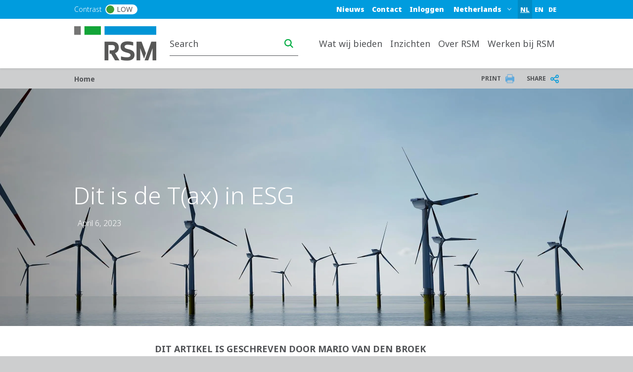

--- FILE ---
content_type: text/html; charset=UTF-8
request_url: https://www.rsm.global/netherlands/nl/insights/tax-esg
body_size: 20863
content:

 
<!DOCTYPE html>
<html lang="nl" dir="ltr" prefix="og: https://ogp.me/ns#">
	<head>
		<meta charset="utf-8" />
<script async src="https://www.googletagmanager.com/gtag/js?id=G-86PK6TGTKT"></script>
<script>window.dataLayer = window.dataLayer || [];function gtag(){dataLayer.push(arguments)};gtag("js", new Date());gtag("set", "developer_id.dMDhkMT", true);gtag("config", "G-86PK6TGTKT", {"groups":"default","page_placeholder":"PLACEHOLDER_page_location"});</script>
<meta name="description" content="Belasting wordt vaak louter gezien als een kostenpost voor het zakendoen, waarbij veel bedrijven ervan uitgaan dat hoe minder ze betalen, hoe beter. Maar met de toegenomen regelgeving, transparantie en controle zal dergelijk gedrag veranderen en is de &quot;traditionele&quot; manier van doen niet langer aanvaardbaar of zelfs niet meer mogelijk." />
<link rel="canonical" href="https://www.rsm.global/netherlands/nl/insights/tax-esg" />
<link rel="shortlink" href="https://www.rsm.global/netherlands/nl/node/580" />
<meta name="robots" content="index, follow" />
<link rel="image_src" href="https://res.cloudinary.com/rsmglobal/image/fetch/t_default/f_auto/q_auto/https://www.rsm.global/netherlands/sites/default/files/01%20Global%20assets/02_Thumbnails%201240x930px/03_Industry%20thumbnails%201240x930px/agriculture-thumbnail-1240x930px-0.5.jpg" />
<meta property="og:site_name" content="Netherlands" />
<meta property="og:type" content="article" />
<meta property="og:url" content="https://www.rsm.global/netherlands/nl/insights/tax-esg" />
<meta property="og:title" content="Dit is de T(ax) in ESG" />
<meta property="og:image" content="https://res.cloudinary.com/rsmglobal/image/fetch/t_default/f_auto/q_auto/https://www.rsm.global/netherlands/sites/default/files/01%20Global%20assets/02_Thumbnails%201240x930px/03_Industry%20thumbnails%201240x930px/agriculture-thumbnail-1240x930px-0.5.jpg" />
<meta property="og:updated_time" content="2025-08-15T12:09:30+02:00" />
<meta property="article:published_time" content="2023-04-06T12:06:29+02:00" />
<meta property="article:modified_time" content="2025-08-15T12:09:30+02:00" />
<meta name="Generator" content="Drupal 10 (https://www.drupal.org)" />
<meta name="MobileOptimized" content="width" />
<meta name="HandheldFriendly" content="true" />
<meta name="viewport" content="width=device-width, initial-scale=1.0" />
<script type="text/javascript" src="https://cookie-cdn.cookiepro.com/consent/23bc4f25-5b4e-48a1-8ccb-46385d465ad9/OtAutoBlock.js"></script>
<script src="https://cookie-cdn.cookiepro.com/scripttemplates/otSDKStub.js" data-document-language="true" type="text/javascript" charset="UTF-8" data-domain-script="23bc4f25-5b4e-48a1-8ccb-46385d465ad9"></script>
<script type="text/javascript">
function OptanonWrapper() { }
</script>
<script></script>
<link rel="alternate" hreflang="nl-nl" href="https://www.rsm.global/netherlands/nl/insights/tax-esg" />
<link rel="alternate" hreflang="en-nl" href="https://www.rsm.global/netherlands/en/insights/here-tax-esg" />
<script>window.a2a_config=window.a2a_config||{};a2a_config.callbacks=[];a2a_config.overlays=[];a2a_config.templates={};var a2a_config = a2a_config || {};
a2a_config.onclick =  2;</script>

		<title>Dit is de T(ax) in ESG | Netherlands</title>
		<link rel="stylesheet" media="all" href="/netherlands/sites/default/files/css/css_gNL3hWEhpnEWQkEfCvuTzbPkOvwjUm4STx7NW8EtwkY.css?delta=0&amp;language=nl&amp;theme=rsm_global_platform_2022&amp;include=[base64]" />
<link rel="stylesheet" media="all" href="//cdnjs.cloudflare.com/ajax/libs/font-awesome/6.6.0/css/all.min.css" />
<link rel="stylesheet" media="all" href="/netherlands/sites/default/files/css/css_diUKhUflfzyPDV9TagUkMpnZjUQtPWB9ms-mdypVfPM.css?delta=2&amp;language=nl&amp;theme=rsm_global_platform_2022&amp;include=[base64]" />
<link rel="stylesheet" media="all" href="/netherlands/sites/default/files/css/css_kVPaWfQd7jTtpaxPZOQUZaHg1CliMdMAjKFKE60P_eE.css?delta=3&amp;language=nl&amp;theme=rsm_global_platform_2022&amp;include=[base64]" />

		

        <link rel="icon" type="image/png" href="https://res.cloudinary.com/rsmglobal/image/fetch/t_default/f_auto/q_auto/https://www.rsm.global/netherlands/profiles/rsm_global_platform/themes/rsm_global_platform_2022/images/favicons/favicon-32x32.png" sizes="32x32">
        <link rel="icon" type="image/png" href="https://res.cloudinary.com/rsmglobal/image/fetch/t_default/f_auto/q_auto/https://www.rsm.global/netherlands/profiles/rsm_global_platform/themes/rsm_global_platform_2022/images/favicons/android-chrome-192x192.png" sizes="192x192">
        <link rel="icon" type="image/png" href="https://res.cloudinary.com/rsmglobal/image/fetch/t_default/f_auto/q_auto/https://www.rsm.global/netherlands/profiles/rsm_global_platform/themes/rsm_global_platform_2022/images/favicons/favicon-96x96.png" sizes="96x96">
        <link rel="icon" type="image/png" href="https://res.cloudinary.com/rsmglobal/image/fetch/t_default/f_auto/q_auto/https://www.rsm.global/netherlands/profiles/rsm_global_platform/themes/rsm_global_platform_2022/images/favicons/favicon-16x16.png" sizes="16x16">

        <!-- Add to homescreen for Safari on iOS -->
        <link rel="apple-touch-icon" sizes="57x57" href="https://res.cloudinary.com/rsmglobal/image/fetch/t_default/f_auto/q_auto/https://www.rsm.global/netherlands/profiles/rsm_global_platform/themes/rsm_global_platform_2022/images/favicons/apple-touch-icon-57x57.png">
        <link rel="apple-touch-icon" sizes="60x60" href="https://res.cloudinary.com/rsmglobal/image/fetch/t_default/f_auto/q_auto/https://www.rsm.global/netherlands/profiles/rsm_global_platform/themes/rsm_global_platform_2022/images/favicons/apple-touch-icon-60x60.png">
        <link rel="apple-touch-icon" sizes="72x72" href="https://res.cloudinary.com/rsmglobal/image/fetch/t_default/f_auto/q_auto/https://www.rsm.global/netherlands/profiles/rsm_global_platform/themes/rsm_global_platform_2022/images/favicons/apple-touch-icon-72x72.png">
        <link rel="apple-touch-icon" sizes="76x76" href="https://res.cloudinary.com/rsmglobal/image/fetch/t_default/f_auto/q_auto/https://www.rsm.global/netherlands/profiles/rsm_global_platform/themes/rsm_global_platform_2022/images/favicons/apple-touch-icon-76x76.png">
        <link rel="apple-touch-icon" sizes="114x114" href="https://res.cloudinary.com/rsmglobal/image/fetch/t_default/f_auto/q_auto/https://www.rsm.global/netherlands/profiles/rsm_global_platform/themes/rsm_global_platform_2022/images/favicons/apple-touch-icon-114x114.png">
        <link rel="apple-touch-icon" sizes="120x120" href="https://res.cloudinary.com/rsmglobal/image/fetch/t_default/f_auto/q_auto/https://www.rsm.global/netherlands/profiles/rsm_global_platform/themes/rsm_global_platform_2022/images/favicons/apple-touch-icon-120x120.png">
        <link rel="apple-touch-icon" sizes="144x144" href="https://res.cloudinary.com/rsmglobal/image/fetch/t_default/f_auto/q_auto/https://www.rsm.global/netherlands/profiles/rsm_global_platform/themes/rsm_global_platform_2022/images/favicons/apple-touch-icon-144x144.png">
        <link rel="apple-touch-icon" sizes="152x152" href="https://res.cloudinary.com/rsmglobal/image/fetch/t_default/f_auto/q_auto/https://www.rsm.global/netherlands/profiles/rsm_global_platform/themes/rsm_global_platform_2022/images/favicons/apple-touch-icon-152x152.png">
        <link rel="apple-touch-icon" sizes="180x180" href="https://res.cloudinary.com/rsmglobal/image/fetch/t_default/f_auto/q_auto/https://www.rsm.global/netherlands/profiles/rsm_global_platform/themes/rsm_global_platform_2022/images/favicons/apple-touch-icon-180x180.png">

        <!-- Google Tag Manager -->
        <script>
            (function(w,d,s,l,i){w[l]=w[l]||[];w[l].push({'gtm.start':
            new Date().getTime(),event:'gtm.js'});var f=d.getElementsByTagName(s)[0],
            j=d.createElement(s),dl=l!='dataLayer'?'&l='+l:'';j.async=true;j.src=
            'https://www.googletagmanager.com/gtm.js?id='+i+dl;f.parentNode.insertBefore(j,f);
            })(window,document,'script','dataLayer','GTM-T2WHS3');
        </script>
        <!-- End Google Tag Manager -->

        <!-- Add centrally-managed CSS and JS from static assets site -->
        <!-- Check if the site is live or not -->
                    <link rel="stylesheet" type="text/css" href="https://test.rsm-static-assets.pages.dev/css/global.css" />
            <script src="https://test.rsm-static-assets.pages.dev/js/global.js"></script>
        
                <script>
            /* REQUIRES JQUERY */
(function () {
    setTimeout(() => { 
      var ddl = (document.querySelector(".site-header-desktop .js-jump-menu").value = 
      "9ea69b415bab58b5105970f1605b62cd::https://www.rsm.global/netherlands/");
     }, 500);
     setTimeout(() => { 
       var ddl = (document.querySelector(".site-header-mobile .js-jump-menu").value = 
       "9ea69b415bab58b5105970f1605b62cd::https://www.rsm.global/netherlands/");
      }, 500);
  })();
</script>

<!-- Hotjar Tracking Code for RSM Nederland -->
<script>
    (function(h,o,t,j,a,r){
        h.hj=h.hj||function(){(h.hj.q=h.hj.q||[]).push(arguments)};
        h._hjSettings={hjid:3396941,hjsv:6};
        a=o.getElementsByTagName('head')[0];
        r=o.createElement('script');r.async=1;
        r.src=t+h._hjSettings.hjid+j+h._hjSettings.hjsv;
        a.appendChild(r);
    })(window,document,'https://static.hotjar.com/c/hotjar-','.js?sv=');
</script>

<script src='https://activedemand-static.s3.amazonaws.com/public/javascript/jquery.tracker.compiled.js.jgz' type='text/javascript'>
</script>



<script type="text/plain" data-cookieconsent="marketing"> _linkedin_data_partner_id = "152274";
</script>
<script type="text/plain" data-cookieconsent="marketing"> (function(){var s = document.getElementsByTagName("script")[0]; var b = document.createElement("script"); b.type = "text/javascript";b.async = true; b.src = "https://snap.licdn.com/li.lms-analytics/insight.min.js"; s.parentNode.insertBefore(b, s);})();
</script>

<script type="text/javascript">
switch(window.location.pathname){case"/netherlands/nl/winstbelasting-multinationals":case"/netherlands/nl/atad-ii-weet-u-de-nadelige-gevolgen-voor-de-cvbv-structuur-te-beperken":case"/netherlands/nl/mandatory-disclosure-directive":case"/netherlands/nl/BEPSAction13":case"/netherlands/nl/bronbelasting-wat-kunt-u-doen-wanneer-de-vrijstelling-vervalt":case"/netherlands/nl/spoedreparatie-fiscale-eenheid":var _paq=_paq||[];_paq.push(["trackPageView"]),_paq.push(["enableLinkTracking"]),_paq.push(["enableHeartBeatTimer",10]),function(){var e="//tracker.leadexpress.nl/";_paq.push(["setTrackerUrl",e+"piwik.php"]),_paq.push(["setSiteId",1698]);var a=document,t=a.createElement("script"),n=a.getElementsByTagName("script")[0];t.type="text/javascript",t.async=!0,t.defer=!0,t.src=e+"piwik.js",n.parentNode.insertBefore(t,n)}()}
</script>

<!-- Google Tag Manager -->
<script>(function(w,d,s,l,i){w[l]=w[l]||[];w[l].push({'gtm.start':
new Date().getTime(),event:'gtm.js'});var f=d.getElementsByTagName(s)[0],
j=d.createElement(s),dl=l!='dataLayer'?'&l='+l:'';j.async=true;j.src=
'https://www.googletagmanager.com/gtm.js?id='+i+dl;f.parentNode.insertBefore(j,f);
})(window,document,'script','dataLayer','GTM-P86RXW6');</script>
<!-- End Google Tag Manager -->

<!-- Google Tag Manager (noscript) -->
<noscript><iframe src="https://www.googletagmanager.com/ns.html?id=GTM-P86RXW6"
height="0" width="0" style="display:none;visibility:hidden"></iframe></noscript>
<!-- End Google Tag Manager (noscript) -->
<script>



        </script>

                <style>
            .paragraph--type--hero-banner #hero-text {margin:-40px 67px;}
        </style>
    </head>
	<body class="not-logged-in">
        <!-- Google Tag Manager (noscript) -->
        <noscript><iframe src="https://www.googletagmanager.com/ns.html?id=GTM-T2WHS3" height="0" width="0" style="display:none;visibility:hidden"></iframe></noscript>
        <!-- End Google Tag Manager (noscript) -->
        
        
          <div class="dialog-off-canvas-main-canvas" data-off-canvas-main-canvas>
    
	
<div id="page-wrapper">
	<div id="page" class="page nav-down container-full-width shadow-sm rsm-firm">
		<header id="header" class="site-header js-site-header shadow-sm col-12" role="banner">
	<a href="#main-content" class="screen-reader-focusable skip-link">
		Skip to main content
	</a>
	<div class="site-header-desktop d-none d-xl-block">
		<div
			class="site-header__top">

						
			<div class="header-regions ">
				<div class="header-regions__container container-xl">
					<div class="high-contrast-wrapper col-sm-2">
						<label class="high-contrast switch" id="high-contrast">
							<p>Contrast</p>
							<input type="checkbox">
							<span class="slider round">
								<span class="circle"></span>
								<p>Low</p>
							</span>
						</label>
					</div>
					
					<div class="header-regions__blocks col-sm-10 d-flex justify-content-end align-items-center">
						<div class="top-blue-nav">      <div class="header_links">
      <nav role="navigation" aria-labelledby="block-bluetopnav-menu" id="block-bluetopnav">
            
  <h2 class="visually-hidden" id="block-bluetopnav-menu">Blue top nav</h2>
  

        
              <ul region="header_links" block="bluetopnav" class="menu">
                    <li class="menu-item" role="menuitem">
        <a href="/netherlands/nl/nieuws" data-drupal-link-system-path="node/1">Nieuws</a>
              </li>
                <li class="menu-item" role="menuitem">
        <a href="/netherlands/nl/neem-contact-op-met-rsm" data-drupal-link-system-path="node/141">Contact</a>
              </li>
                <li class="menu-item" role="menuitem">
        <a href="/netherlands/nl/inloggen" data-drupal-link-system-path="node/142">Inloggen</a>
              </li>
        </ul>
  


  </nav>
<div class="language-switcher-language-url block block-language block-language-blocklanguage-interface" id="block-languageswitcher" role="navigation">
  
    
      <div class="content">
      <ul region="header_links" block="languageswitcher"><li hreflang="nl" data-drupal-link-system-path="node/580" class="is-active"><a href="/netherlands/nl/insights/tax-esg" class="language-link is-active" title="Dutch" hreflang="nl" data-drupal-link-system-path="node/580" aria-current="page">NL</a></li><li hreflang="en" data-drupal-link-system-path="node/580"><a href="/netherlands/en/insights/here-tax-esg" class="language-link" title="English" hreflang="en" data-drupal-link-system-path="node/580">EN</a></li><li hreflang="de" data-drupal-link-system-path="node/580"><a href="/netherlands/de/node/580" class="language-link" title="German" hreflang="de" data-drupal-link-system-path="node/580">DE</a></li></ul>
    </div>
  </div>

    </div>
  </div>
						      <div class="header_regions">
      <div class="worldwide-dropdown rsm-wwdd">
  <label for="jump-menu-wwdd" class="visually-hidden">Select a region or country</label>
  <div class="marker-icon" aria-hidden="true">
    <span class="iconify" data-icon="carbon:location" role="img" aria-label="location"></span>
  </div>
  <select class="jump-menu-wwdd js-jump-menu-wwdd sitename" id="jump-menu-wwdd" name="jump">
    <option value="Netherlands">Netherlands</option>
  </select>
  <div id="wwdd-dropdown-status" aria-live="polite" class="visually-hidden"></div>
</div><div class="language-switcher-language-url block block-language block-language-blocklanguage-interface" id="block-languageswitcher-3" role="navigation">
  
    
      <div class="content">
      <ul region="header_regions" block="languageswitcher_3"><li hreflang="nl" data-drupal-link-system-path="node/580" class="is-active"><a href="/netherlands/nl/insights/tax-esg" class="language-link is-active" title="Dutch" hreflang="nl" data-drupal-link-system-path="node/580" aria-current="page">NL</a></li><li hreflang="en" data-drupal-link-system-path="node/580"><a href="/netherlands/en/insights/here-tax-esg" class="language-link" title="English" hreflang="en" data-drupal-link-system-path="node/580">EN</a></li><li hreflang="de" data-drupal-link-system-path="node/580"><a href="/netherlands/de/node/580" class="language-link" title="German" hreflang="de" data-drupal-link-system-path="node/580">DE</a></li></ul>
    </div>
  </div>

    </div>
  </div>
				</div>
			</div>
		</div>
		<div class="site-header__main">
			<div class="container-xl header-main__container">
				<div class="site-header__logo-wrapper col-sm-2">
					<a id="logo" class="site-header__logo" title="home" href="https://www.rsm.global/netherlands/nl" aria-label="Go to homepage">
						<img src="https://res.cloudinary.com/rsmglobal/image/fetch/t_default/f_auto/q_auto/https://www.rsm.global/netherlands/profiles/rsm_global_platform/themes/rsm_global_platform_2022/images/logo@2x.png" alt="Home">
					</a>
				</div>
				<div class="site-header__right col-sm-10 d-flex justify-content-end">
					<div class="site-header__search">
													      <div class="header_search">
      <div class="header-search d-flex justify-content-end">
	<input type="text" placeholder="Search" id="main-search" name="main-search">
	<button type="button" id="search-icon" aria-label="Search icon" title="Search icon" aria-label="search icon"></button>
</div>

    </div>
  
											</div>
					<div class="site-header__menu">
						
						<nav role="navigation" aria-labelledby="block-mainnavigation-desktop-menu" id="block-mainnavigation-desktop">
            
  <h2 class="visually-hidden" id="block-mainnavigation-desktop-menu">Main navigation desktop</h2>
  

        

<nav class="site-menu-desktop navbar navbar-expand-lg ps-3 d-none d-lg-block">
	<div
		class="collapse navbar-collapse justify-content-end" id="main">
				<ul class="navbar-nav" role="menu">
												<li class="nav-item dropdown lv-0 " role="menuitem">
						<a class="nav-link dropdown-toggle" id="wat-wij-bieden-desktop" data-bs-auto-close="outside" data-bs-toggle="dropdown" aria-haspopup="true" aria-expanded="false">
							Wat wij bieden
							<span class="iconify arrow-down" data-icon="ic:baseline-keyboard-arrow-down" data-width="16"></span>
						</a>
						<ul class="dropdown-menu container-xl" role="menu" aria-labelledby="wat-wij-bieden">
							<li class="d-flex shadow h-100 inner-menu-div">
																								<ul class="nav nav-tabs flex-column">
																																																						<li class="dropdown-item lv-1 " role="menuitem">
																											<button class="active" id="wat-wij-bieden-assurance-desktop-tab" data-bs-toggle="tab" data-bs-target="#wat-wij-bieden-assurance-desktop" type="button" role="tab" aria-controls="assurance" aria-selected="false" aria-label="assurance link" title="assurance link">
															Assurance
															<span class="iconify arrow-right" data-icon="ic:baseline-keyboard-arrow-right" data-width="16"></span>
														</button>
																									</li>
																																																																											<li class="dropdown-item lv-1 " role="menuitem">
																											<button class="" id="wat-wij-bieden-tax-desktop-tab" data-bs-toggle="tab" data-bs-target="#wat-wij-bieden-tax-desktop" type="button" role="tab" aria-controls="tax" aria-selected="false" aria-label="tax link" title="tax link">
															Tax
															<span class="iconify arrow-right" data-icon="ic:baseline-keyboard-arrow-right" data-width="16"></span>
														</button>
																									</li>
																																																																											<li class="dropdown-item lv-1 " role="menuitem">
																											<button class="" id="wat-wij-bieden-consulting-desktop-tab" data-bs-toggle="tab" data-bs-target="#wat-wij-bieden-consulting-desktop" type="button" role="tab" aria-controls="consulting" aria-selected="false" aria-label="consulting link" title="consulting link">
															Consulting
															<span class="iconify arrow-right" data-icon="ic:baseline-keyboard-arrow-right" data-width="16"></span>
														</button>
																									</li>
																																																																											<li class="dropdown-item lv-1 " role="menuitem">
																											<button class="" id="wat-wij-bieden-ma-services-desktop-tab" data-bs-toggle="tab" data-bs-target="#wat-wij-bieden-ma-services-desktop" type="button" role="tab" aria-controls="ma-services" aria-selected="false" aria-label="ma-services link" title="ma-services link">
															M&amp;A Services
															<span class="iconify arrow-right" data-icon="ic:baseline-keyboard-arrow-right" data-width="16"></span>
														</button>
																									</li>
																																																																											<li class="dropdown-item lv-1 " role="menuitem">
																											<button class="" id="wat-wij-bieden-sectoren-desktop-tab" data-bs-toggle="tab" data-bs-target="#wat-wij-bieden-sectoren-desktop" type="button" role="tab" aria-controls="sectoren" aria-selected="false" aria-label="sectoren link" title="sectoren link">
															Sectoren
															<span class="iconify arrow-right" data-icon="ic:baseline-keyboard-arrow-right" data-width="16"></span>
														</button>
																									</li>
																																																																											<li class="dropdown-item lv-1 " role="menuitem">
																											<button class="" id="wat-wij-bieden-themas-desktop-tab" data-bs-toggle="tab" data-bs-target="#wat-wij-bieden-themas-desktop" type="button" role="tab" aria-controls="themas" aria-selected="false" aria-label="themas link" title="themas link">
															Thema&#039;s
															<span class="iconify arrow-right" data-icon="ic:baseline-keyboard-arrow-right" data-width="16"></span>
														</button>
																									</li>
																																						</ul>

																<div class="tab-content" id="myTabContent">
																																									<div class="tab-pane active h-100 main-menu-container" id="wat-wij-bieden-assurance-desktop" role="tabpanel" aria-labelledby="pane-A">
												<div class="d-flex h-100 main-menu-inner-wrap">
																										
																																							
																																								
																																																							
																																																							
																																																							
																																																							
																																																							
																																									
																										
																																							
																										<ul class="tab-pane--nav d-flex flex-column col-4">
																																												
																																																																																																																																																																																																																																							
																																																																<a class="second_lv_header_childess_a" target="_self" role="menuitem" href="/netherlands/nl/diensten/assurance">ASSURANCE</a>

																																															
																																																																										
																																																																																																																																																																																																																																							
																																																																<a class="second_lv_header_childess_a" target="_self" role="menuitem" href="/netherlands/nl/diensten/assurance/accountantscontrole">•  Accountantscontrole</a>

																																															
																																													</ul>
															<ul class="tab-pane--nav d-flex flex-column col-4">
																																																																											
																																																																																																																																																																																																																																							
																																																																<a class="second_lv_header_childess_a" target="_self" role="menuitem" href="/netherlands/nl/diensten/assurance/sox-controles">•  SOx-controles</a>

																																															
																																																																										
																																																																																																																																																																																																																																							
																																																																<a class="second_lv_header_childess_a" target="_self" role="menuitem" href="/netherlands/nl/diensten/assurance/financieel-advies">•  Financieel advies</a>

																																															
																																													</ul>
															<ul class="tab-pane--nav d-flex flex-column col-4">
																																																																											
																																																																																																																																																																																																																																							
																																																																<a class="second_lv_header_childess_a" target="_self" role="menuitem" href="/netherlands/nl/diensten/assurance/it-audit">•  IT Audit</a>

																																															
																																																																										
																																																																																																																																																																																																																																							
																																																																<a class="second_lv_header_childess_a" target="_self" role="menuitem" href="/netherlands/nl/diensten/assurance/subsidiecontrole">•  Subsidiecontrole</a>

																																															
																																																									</ul>

																																						</div>
											</div>
																																																			<div class="tab-pane  h-100 main-menu-container" id="wat-wij-bieden-tax-desktop" role="tabpanel" aria-labelledby="pane-A">
												<div class="d-flex h-100 main-menu-inner-wrap">
																										
																																							
																																								
																																																							
																																																							
																																																							
																																																							
																																																							
																																									
																										
																																							
																										<ul class="tab-pane--nav d-flex flex-column col-4">
																																												
																																																																																																																																																																																																																																							
																																																																<a class="second_lv_header_childess_a" target="_self" role="menuitem" href="/netherlands/nl/diensten/tax">TAX</a>

																																															
																																																																										
																																																																																																																																																																																																																																							
																																																																<a class="second_lv_header_childess_a" target="_self" role="menuitem" href="/netherlands/nl/diensten/tax/aangifte">•  Belastingaangifte</a>

																																															
																																													</ul>
															<ul class="tab-pane--nav d-flex flex-column col-4">
																																																																											
																																																																																																																																																																																																																																							
																																																																<a class="second_lv_header_childess_a" target="_self" role="menuitem" href="/netherlands/nl/diensten/tax/omzetbelasting">•  BTW-Omzetbelasting</a>

																																															
																																																																										
																																																																																																																																																																																																																																							
																																																																<a class="second_lv_header_childess_a" target="_self" role="menuitem" href="/netherlands/nl/diensten/tax/vennootschapsbelasting/internationaal-belastingadvies">•  Internationaal Belastingadvies</a>

																																															
																																													</ul>
															<ul class="tab-pane--nav d-flex flex-column col-4">
																																																																											
																																																																																																																																																																																																																																							
																																																																<a class="second_lv_header_childess_a" target="_self" role="menuitem" href="/netherlands/nl/diensten/tax/vennootschapsbelasting">•  Vennootschapsbelasting</a>

																																															
																																																																										
																																																																																																																																																																																																																																							
																																																																<a class="second_lv_header_childess_a" target="_self" role="menuitem" href="/netherlands/nl/diensten/tax/people-advisory-services">•  People Advisory Services</a>

																																															
																																																									</ul>

																																						</div>
											</div>
																																																			<div class="tab-pane  h-100 main-menu-container" id="wat-wij-bieden-consulting-desktop" role="tabpanel" aria-labelledby="pane-A">
												<div class="d-flex h-100 main-menu-inner-wrap">
																										
																																							
																																								
																																																							
																																																							
																																																							
																																									
																										
																																							
																										<ul class="tab-pane--nav d-flex flex-column col-4">
																																												
																																																																																																																																																																									
																																																																<a class="second_lv_header_childess_a" target="_self" role="menuitem" href="/netherlands/nl/diensten/business-consulting">BUSINESS CONSULTING</a>

																																															
																																																																										
																																																																																																																																																																									
																																																																<a class="second_lv_header_childess_a" target="_self" role="menuitem" href="/netherlands/nl/diensten/business-consulting/international-trade-supply-chain-consulting">•  International Trade Consulting</a>

																																															
																																													</ul>
															<ul class="tab-pane--nav d-flex flex-column col-4">
																																																																											
																																																																																																																																																																									
																																																																<a class="second_lv_header_childess_a" target="_self" role="menuitem" href="/netherlands/nl/diensten/business-consulting/strategy-sustainability-consulting">• Strategy &amp; Sustainability Consulting</a>

																																															
																																																																										
																																																																																																																																																																									
																																																																<a class="second_lv_header_childess_a" target="_self" role="menuitem" href="/netherlands/nl/diensten/business-consulting/technology-consulting">•  Technology Consulting</a>

																																															
																																																									</ul>

																																						</div>
											</div>
																																																			<div class="tab-pane  h-100 main-menu-container" id="wat-wij-bieden-ma-services-desktop" role="tabpanel" aria-labelledby="pane-A">
												<div class="d-flex h-100 main-menu-inner-wrap">
																										
																																							
																																								
																																																							
																																																							
																																																							
																																																							
																																																							
																																																							
																																									
																										
																																							
																										<ul class="tab-pane--nav d-flex flex-column col-4">
																																												
																																																																																																																																																																																																																																																																						
																																																																<a class="second_lv_header_childess_a" target="_self" role="menuitem" href="/netherlands/nl/diensten/ma-services">M&amp;A SERVICES</a>

																																															
																																																																										
																																																																																																																																																																																																																																																																						
																																																																<a class="second_lv_header_childess_a" target="_self" role="menuitem" href="/netherlands/nl/diensten/ma-services/bedrijfswaarderingen">•  Bedrijfswaarderingen</a>

																																															
																																																																										
																																																																																																																																																																																																																																																																						
																																																																<a class="second_lv_header_childess_a" target="_self" role="menuitem" href="/netherlands/nl/diensten/ma-services/corporate-finance-aan-en-verkoopbegeleiding">•  Corporate Finance</a>

																																															
																																													</ul>
															<ul class="tab-pane--nav d-flex flex-column col-4">
																																																																											
																																																																																																																																																																																																																																																																						
																																																																<a class="second_lv_header_childess_a" target="_self" role="menuitem" href="/netherlands/nl/diensten/ma-services/debt-advisory">•  Debt Advisory</a>

																																															
																																																																										
																																																																																																																																																																																																																																																																						
																																																																<a class="second_lv_header_childess_a" target="_self" role="menuitem" href="/netherlands/nl/diensten/ma-services/due-diligence">•  Due Diligence</a>

																																															
																																																																										
																																																																																																																																																																																																																																																																						
																																																																<a class="second_lv_header_childess_a" target="_self" role="menuitem" href="/netherlands/nl/diensten/ma-services/fusiebegeleiding">•  Fusiebegeleiding</a>

																																															
																																													</ul>
															<ul class="tab-pane--nav d-flex flex-column col-4">
																																																																											
																																																																																																																																																																																																																																																																						
																																																																<a class="second_lv_header_childess_a" target="_self" role="menuitem" href="/netherlands/nl/diensten/ma-services/tax">•  M&amp;A Tax</a>

																																															
																																																									</ul>

																																						</div>
											</div>
																																																			<div class="tab-pane  h-100 main-menu-container" id="wat-wij-bieden-sectoren-desktop" role="tabpanel" aria-labelledby="pane-A">
												<div class="d-flex h-100 main-menu-inner-wrap">
																										
																																							
																																								
																																																							
																																																							
																																																							
																																																							
																																																							
																																																							
																																																							
																																									
																										
																																							
																										<ul class="tab-pane--nav d-flex flex-column col-4">
																																												
																																																																																																																																																																																																																																																																																																					
																																																																<a class="second_lv_header_childess_a" target="_self" role="menuitem" href="/netherlands/nl/sector/automotive">Automotive</a>

																																															
																																																																										
																																																																																																																																																																																																																																																																																																					
																																																																<a class="second_lv_header_childess_a" target="_self" role="menuitem" href="/netherlands/nl/sector/energy">Energy</a>

																																															
																																																																										
																																																																																																																																																																																																																																																																																																					
																																																																<a class="second_lv_header_childess_a" target="_self" role="menuitem" href="/netherlands/nl/diensten/tax/familiebedrijven">Familiebedrijven</a>

																																															
																																													</ul>
															<ul class="tab-pane--nav d-flex flex-column col-4">
																																																																											
																																																																																																																																																																																																																																																																																																					
																																																																<a class="second_lv_header_childess_a" target="_self" role="menuitem" href="/netherlands/nl/sector/logistiek-transport">Logistiek &amp; Transport</a>

																																															
																																																																										
																																																																																																																																																																																																																																																																																																					
																																																																<a class="second_lv_header_childess_a" target="_self" role="menuitem" href="/netherlands/nl/sector/pharma-life-sciences">Pharma &amp; Life Sciences</a>

																																															
																																																																										
																																																																																																																																																																																																																																																																																																					
																																																																<a class="second_lv_header_childess_a" target="_self" role="menuitem" href="/netherlands/nl/service/private-equity-portfoliobedrijven">Private Equity</a>

																																															
																																													</ul>
															<ul class="tab-pane--nav d-flex flex-column col-4">
																																																																											
																																																																																																																																																																																																																																																																																																					
																																																																<a class="second_lv_header_childess_a" target="_self" role="menuitem" href="/netherlands/nl/sector/technology-media-telecom-tmt">Technology, Media &amp; Telecom</a>

																																															
																																																																										
																																																																																																																																																																																																																																																																																																					
																																																																<a class="second_lv_header_childess_a" target="_self" role="menuitem" href="/netherlands/nl/diensten/tax/real-estate">Vastgoed</a>

																																															
																																																									</ul>

																																						</div>
											</div>
																																																			<div class="tab-pane  h-100 main-menu-container" id="wat-wij-bieden-themas-desktop" role="tabpanel" aria-labelledby="pane-A">
												<div class="d-flex h-100 main-menu-inner-wrap">
																										
																																							
																																								
																																																							
																																																							
																																																							
																																																							
																																																							
																																																							
																																																							
																																									
																										
																																							
																										<ul class="tab-pane--nav d-flex flex-column col-4">
																																												
																																																																																																																																																																																																																																																																																																					
																																																																<a class="second_lv_header_childess_a" target="_self" role="menuitem" href="/netherlands/nl/box-2-box-3">Box 2 - Box 3</a>

																																															
																																																																										
																																																																																																																																																																																																																																																																																																					
																																																																<a class="second_lv_header_childess_a" target="_self" role="menuitem" href="/netherlands/nl/coronavirus-financieel-advies-rsm">COVID-19</a>

																																															
																																																																										
																																																																																																																																																																																																																																																																																																					
																																																																<a class="second_lv_header_childess_a" target="_self" role="menuitem" href="/netherlands/nl/diensten/tax/familiebedrijven">Familiebedrijven</a>

																																															
																																													</ul>
															<ul class="tab-pane--nav d-flex flex-column col-4">
																																																																											
																																																																																																																																																																																																																																																																																																					
																																																																<a class="second_lv_header_childess_a" target="_self" role="menuitem" href="/netherlands/nl/themas/rsm-family-office">Family Office</a>

																																															
																																																																										
																																																																																																																																																																																																																																																																																																					
																																																																<a class="second_lv_header_childess_a" target="_self" role="menuitem" href="/netherlands/nl/diensten/international">International services</a>

																																															
																																																																										
																																																																																																																																																																																																																																																																																																					
																																																																<a class="second_lv_header_childess_a" target="_self" role="menuitem" href="/netherlands/nl/service/oecd-pillar-two-nederland">OECD Pillar Two</a>

																																															
																																													</ul>
															<ul class="tab-pane--nav d-flex flex-column col-4">
																																																																											
																																																																																																																																																																																																																																																																																																					
																																																																<a class="second_lv_header_childess_a" target="_self" role="menuitem" href="https://www.rsm.global/netherlands/nl/service/private-equity-portfoliobedrijven">Private Equity</a>

																																															
																																																																										
																																																																																																																																																																																																																																																																																																					
																																																																<a class="second_lv_header_childess_a" target="_self" role="menuitem" href="/netherlands/nl/rsm-nyenrode-initiatief">RSM-Nyenrode Initiatief</a>

																																															
																																																									</ul>

																																						</div>
											</div>
																											</div>
															</li>
						</ul>
					</li>
																<li class="nav-item dropdown lv-0 " role="menuitem">
						<a class="nav-link dropdown-toggle" id="inzichten-desktop" data-bs-auto-close="outside" data-bs-toggle="dropdown" aria-haspopup="true" aria-expanded="false">
							Inzichten
							<span class="iconify arrow-down" data-icon="ic:baseline-keyboard-arrow-down" data-width="16"></span>
						</a>
						<ul class="dropdown-menu container-xl" role="menu" aria-labelledby="inzichten">
							<li class="d-flex shadow h-100 inner-menu-div">
																								<ul class="nav nav-tabs flex-column">
																																																						<li class="dropdown-item lv-1 " role="menuitem">
																											<button class="active" id="inzichten-bekijk-alle-inzichten-desktop-tab" data-bs-toggle="tab" data-bs-target="#inzichten-bekijk-alle-inzichten-desktop" type="button" role="tab" aria-controls="bekijk-alle-inzichten" aria-selected="false" aria-label="bekijk-alle-inzichten link" title="bekijk-alle-inzichten link">
															Bekijk alle inzichten
															<span class="iconify arrow-right" data-icon="ic:baseline-keyboard-arrow-right" data-width="16"></span>
														</button>
																									</li>
																																																															<li class="dropdown-item lv-1 " role="menuitem">
																											<a target="" href="/netherlands/nl/inzichten/rsmagazine">RSMagazine</a>
																									</li>
																																						</ul>

																<div class="tab-content" id="myTabContent">
																																									<div class="tab-pane active h-100 main-menu-container" id="inzichten-bekijk-alle-inzichten-desktop" role="tabpanel" aria-labelledby="pane-A">
												<div class="d-flex h-100 main-menu-inner-wrap">
																										
																																							
																																								
																																																							
																																																							
																																																							
																																																							
																																																							
																																																							
																																									
																										
																																							
																										<ul class="tab-pane--nav d-flex flex-column col-4">
																																												
																																																																																																																																																																																																																																																																						
																																																																<a class="second_lv_header_childess_a" target="_self" role="menuitem" href="/netherlands/nl/insights/esg-insights">ESG Insights</a>

																																															
																																																																										
																																																																																																																																																																																																																																																																						
																																																																<a class="second_lv_header_childess_a" target="_self" role="menuitem" href="/netherlands/nl/insights/mkb-insights">MKB Insights</a>

																																															
																																																																										
																																																																																																																																																																																																																																																																						
																																																																<a class="second_lv_header_childess_a" target="_self" role="menuitem" href="/netherlands/nl/insights/international-tax">International Tax Insights</a>

																																															
																																													</ul>
															<ul class="tab-pane--nav d-flex flex-column col-4">
																																																																											
																																																																																																																																																																																																																																																																						
																																																																<a class="second_lv_header_childess_a" target="_self" role="menuitem" href="/netherlands/nl/insights/international-trade">Supply Chain Management Insights</a>

																																															
																																																																										
																																																																																																																																																																																																																																																																						
																																																																<a class="second_lv_header_childess_a" target="_self" role="menuitem" href="/netherlands/nl/insights/real-estate-insights">Real estate insights</a>

																																															
																																																																										
																																																																																																																																																																																																																																																																						
																																																																<a class="second_lv_header_childess_a" target="_self" role="menuitem" href="/netherlands/nl/rsm-podcast">RSM Podcast</a>

																																															
																																													</ul>
															<ul class="tab-pane--nav d-flex flex-column col-4">
																																																																											
																																																																																																																																																																																																																																																																						
																																																																<a class="second_lv_header_childess_a" target="_self" role="menuitem" href="/netherlands/nl/insights/ai">AI Insights</a>

																																															
																																																									</ul>

																																						</div>
											</div>
																																														</div>
															</li>
						</ul>
					</li>
																<li class="nav-item dropdown lv-0 " role="menuitem">
						<a class="nav-link dropdown-toggle" id="over-rsm-desktop" data-bs-auto-close="outside" data-bs-toggle="dropdown" aria-haspopup="true" aria-expanded="false">
							Over RSM
							<span class="iconify arrow-down" data-icon="ic:baseline-keyboard-arrow-down" data-width="16"></span>
						</a>
						<ul class="dropdown-menu container-xl" role="menu" aria-labelledby="over-rsm">
							<li class="d-flex shadow h-100 inner-menu-div">
																								<ul class="nav nav-tabs flex-column">
																																																						<li class="dropdown-item lv-1 " role="menuitem">
																											<button class="active" id="over-rsm-wie-we-zijn-desktop-tab" data-bs-toggle="tab" data-bs-target="#over-rsm-wie-we-zijn-desktop" type="button" role="tab" aria-controls="wie-we-zijn" aria-selected="false" aria-label="wie-we-zijn link" title="wie-we-zijn link">
															Wie we zijn
															<span class="iconify arrow-right" data-icon="ic:baseline-keyboard-arrow-right" data-width="16"></span>
														</button>
																									</li>
																																																																											<li class="dropdown-item lv-1 " role="menuitem">
																											<button class="" id="over-rsm-onze-kantoren-desktop-tab" data-bs-toggle="tab" data-bs-target="#over-rsm-onze-kantoren-desktop" type="button" role="tab" aria-controls="onze-kantoren" aria-selected="false" aria-label="onze-kantoren link" title="onze-kantoren link">
															Onze kantoren
															<span class="iconify arrow-right" data-icon="ic:baseline-keyboard-arrow-right" data-width="16"></span>
														</button>
																									</li>
																																						</ul>

																<div class="tab-content" id="myTabContent">
																																									<div class="tab-pane active h-100 main-menu-container" id="over-rsm-wie-we-zijn-desktop" role="tabpanel" aria-labelledby="pane-A">
												<div class="d-flex h-100 main-menu-inner-wrap">
																										
																																							
																																								
																																																							
																																																							
																																																							
																																																							
																																									
																										
																																							
																										<ul class="tab-pane--nav d-flex flex-column col-4">
																																												
																																																																																																																																																																																																								
																																																																<a class="second_lv_header_childess_a" target="_self" role="menuitem" href="/netherlands/nl/over-rsm">Over RSM</a>

																																															
																																																																										
																																																																																																																																																																																																								
																																																																<a class="second_lv_header_childess_a" target="_self" role="menuitem" href="/netherlands/nl/rsm-waarden">Onze waarden</a>

																																															
																																													</ul>
															<ul class="tab-pane--nav d-flex flex-column col-4">
																																																																											
																																																																																																																																																																																																								
																																																																<a class="second_lv_header_childess_a" target="_self" role="menuitem" href="/netherlands/nl/onze-mensen">Onze mensen</a>

																																															
																																																																										
																																																																																																																																																																																																								
																																																																<a class="second_lv_header_childess_a" target="_self" role="menuitem" href="/netherlands/nl/bureau-vaktechniek">Bureau Vaktechniek</a>

																																															
																																													</ul>
															<ul class="tab-pane--nav d-flex flex-column col-4">
																																																																											
																																																																																																																																																																																																								
																																																																<a class="second_lv_header_childess_a" target="_self" role="menuitem" href="/netherlands/nl/rsm-sponsoring">Partner van NOC*NSF</a>

																																															
																																																									</ul>

																																						</div>
											</div>
																																																			<div class="tab-pane  h-100 main-menu-container" id="over-rsm-onze-kantoren-desktop" role="tabpanel" aria-labelledby="pane-A">
												<div class="d-flex h-100 main-menu-inner-wrap">
																										
																																							
																																								
																																																							
																																																							
																																																							
																																																							
																																																							
																																																							
																																									
																										
																																							
																										<ul class="tab-pane--nav d-flex flex-column col-4">
																																												
																																																																																																																																																																																																																																																																						
																																																																<a class="second_lv_header_childess_a" target="_self" role="menuitem" href="/netherlands/nl/kantoren/amsterdam">Amsterdam</a>

																																															
																																																																										
																																																																																																																																																																																																																																																																						
																																																																<a class="second_lv_header_childess_a" target="_self" role="menuitem" href="/netherlands/nl/kantoren/alkmaar">Alkmaar</a>

																																															
																																																																										
																																																																																																																																																																																																																																																																						
																																																																<a class="second_lv_header_childess_a" target="_self" role="menuitem" href="/netherlands/nl/kantoren/eindhoven">Eindhoven</a>

																																															
																																													</ul>
															<ul class="tab-pane--nav d-flex flex-column col-4">
																																																																											
																																																																																																																																																																																																																																																																						
																																																																<a class="second_lv_header_childess_a" target="_self" role="menuitem" href="/netherlands/nl/kantoren/heerlen">Heerlen</a>

																																															
																																																																										
																																																																																																																																																																																																																																																																						
																																																																<a class="second_lv_header_childess_a" target="_self" role="menuitem" href="/netherlands/nl/kantoren/hoofddorp">Hoofddorp</a>

																																															
																																																																										
																																																																																																																																																																																																																																																																						
																																																																<a class="second_lv_header_childess_a" target="_self" role="menuitem" href="/netherlands/nl/kantoren/rotterdam">Rotterdam</a>

																																															
																																													</ul>
															<ul class="tab-pane--nav d-flex flex-column col-4">
																																																																											
																																																																																																																																																																																																																																																																						
																																																																<a class="second_lv_header_childess_a" target="_self" role="menuitem" href="/netherlands/nl/kantoren/utrecht">Utrecht</a>

																																															
																																																									</ul>

																																						</div>
											</div>
																											</div>
															</li>
						</ul>
					</li>
																<li class="nav-item dropdown lv-0 " role="menuitem">
						<a class="nav-link dropdown-toggle" id="werken-bij-rsm-desktop" data-bs-auto-close="outside" data-bs-toggle="dropdown" aria-haspopup="true" aria-expanded="false">
							Werken bij RSM
							<span class="iconify arrow-down" data-icon="ic:baseline-keyboard-arrow-down" data-width="16"></span>
						</a>
						<ul class="dropdown-menu container-xl" role="menu" aria-labelledby="werken-bij-rsm">
							<li class="d-flex shadow h-100 inner-menu-div">
																								<ul class="nav nav-tabs flex-column">
																																																						<li class="dropdown-item lv-1 " role="menuitem">
																											<button class="active" id="werken-bij-rsm-werken-bij-rsm-desktop-tab" data-bs-toggle="tab" data-bs-target="#werken-bij-rsm-werken-bij-rsm-desktop" type="button" role="tab" aria-controls="werken-bij-rsm" aria-selected="false" aria-label="werken-bij-rsm link" title="werken-bij-rsm link">
															Werken bij RSM
															<span class="iconify arrow-right" data-icon="ic:baseline-keyboard-arrow-right" data-width="16"></span>
														</button>
																									</li>
																																						</ul>

																<div class="tab-content" id="myTabContent">
																																									<div class="tab-pane active h-100 main-menu-container" id="werken-bij-rsm-werken-bij-rsm-desktop" role="tabpanel" aria-labelledby="pane-A">
												<div class="d-flex h-100 main-menu-inner-wrap">
																										
																																							
																																								
																																																							
																																									
																										
																																							
																										<ul class="tab-pane--nav d-flex flex-column col-4">
																																												
																																																																																																											
																																																																<a class="second_lv_header_childess_a" target="_self" role="menuitem" href="https://www.werkenbijrsm.nl?utm_source=global-website&amp;utm_medium=organic&amp;utm_campaign=EmployerBranding&amp;utm_content=werken-bij-home">Werken bij RSM</a>

																																															
																																													</ul>
															<ul class="tab-pane--nav d-flex flex-column col-4">
																																																																											
																																																																																																											
																																																																<a class="second_lv_header_childess_a" target="_self" role="menuitem" href="https://www.werkenbijrsm.nl/vacatures?utm_source=global-website&amp;utm_medium=organic&amp;utm_campaign=EmployerBranding&amp;utm_content=all-vacatures">Onze Vacatures</a>

																																															
																																																									</ul>

																																						</div>
											</div>
																											</div>
															</li>
						</ul>
					</li>
																						<li class="nav-item lv-0 bluetop-mobiledisplay" role="menuitem">
							<a class="nav-link" target="" href="/netherlands/nl/neem-contact-op-met-rsm">Contact</a>
						</li>
																											<li class="nav-item lv-0 bluetop-mobiledisplay" role="menuitem">
							<a class="nav-link" target="" href="/netherlands/nl/inloggen">Inloggen</a>
						</li>
																											<li class="nav-item lv-0 bluetop-mobiledisplay" role="menuitem">
							<a class="nav-link" target="" href="/netherlands/nl/nieuws">Nieuws</a>
						</li>
														</ul>
	</div>
</nav>

<style>
	/* .mega-menu-container  */
	.main-menu-container {
		margin: 0 auto;
		padding: 5px;
		max-height: 100vh;
		overflow-y: auto;
		overflow-x: hidden;
	}

	/* .mega-menu */
	.main-menu-inner-wrap {
		columns: 3;
		column-gap: 0;
		font-family: -apple-system, BlinkMacSystemFont, "Segoe UI", Roboto, sans-serif;
		color: white;
	}

	/* .mega-menu__section */
	.second_level_ul_header {
		display: inline-block;
		width: 100%;
		break-inside: avoid;
		page-break-inside: avoid;
	}

	/* mega-menu__heading */
	.second_level_li_header {
		font-size: 1.25rem;
		font-weight: 600;
		margin: 0 0 0.75rem;
	}

	/* mega-menu__list */
	.third_level_child_items_ul {
		list-style: none;
		padding: 0;
		margin: 0;
	}

	/* mega-menu__link */
	.third_level_child_items_ul li a {
		text-decoration: none;
		display: block;
		padding: 0.25rem 0;
		transition: color 0.2s ease;
		word-wrap: break-word;
		overflow-wrap: break-word;
	}

	@media(max-width: 1400px) {
		.main-menu-inner-wrap {
			columns: 2;
		}

		.main-menu-container {
			padding: 0
		}
	}

	
</style>
<script>
  // script to apply class to third level menu to apply correct class based on columns
	document.addEventListener("DOMContentLoaded", function () {
		document.querySelectorAll(".tab-pane").forEach((tabPane) => {
			let navContainers = Array.from(tabPane.querySelectorAll(".tab-pane--nav"));
			navContainers = navContainers.filter((ul) => {
				if (!ul.innerHTML.trim()) {
						ul.remove();
						return false;
				}
				return true;
			});

			let visibleCount = navContainers.length;

			if (visibleCount === 0) return;

			let columnClass = "col-4"; // Default for three columns
			if (visibleCount === 1) {
				columnClass = "col-12"; // Full width
			} else if (visibleCount === 2) {
				columnClass = "col-6"; // Two columns
			}

			// Applying class to each remaining <ul> within this tab
			navContainers.forEach((ul) => {
				ul.classList.remove("col-4", "col-6", "col-12");
				ul.classList.add(columnClass);
			});
		});
	});
</script>

  </nav>
</div>
										
				</div>
			</div>
		</div>
	</div>
	<div class="site-header-mobile d-block d-xl-none">
		<div class="header-regions ">
			<div class="header-regions__container container-xl d-flex justify-content-between">
				<div class="high-contrast-wrapper">
					<label class="high-contrast switch" id="high-contrast">
						<p>Contrast</p>
						<input type="checkbox">
						<span class="slider round">
							<span class="circle"></span>
							<p>Low</p>
						</span>
					</label>
				</div>

				<div class="header-regions__blocks d-flex justify-content-end align-items-center">
					<div class="top-blue-nav">
						      <div class="header_links">
      <nav role="navigation" aria-labelledby="block-bluetopnav-menu" id="block-bluetopnav">
            
  <h2 class="visually-hidden" id="block-bluetopnav-menu">Blue top nav</h2>
  

        
              <ul region="header_links" block="bluetopnav" class="menu">
                    <li class="menu-item" role="menuitem">
        <a href="/netherlands/nl/nieuws" data-drupal-link-system-path="node/1">Nieuws</a>
              </li>
                <li class="menu-item" role="menuitem">
        <a href="/netherlands/nl/neem-contact-op-met-rsm" data-drupal-link-system-path="node/141">Contact</a>
              </li>
                <li class="menu-item" role="menuitem">
        <a href="/netherlands/nl/inloggen" data-drupal-link-system-path="node/142">Inloggen</a>
              </li>
        </ul>
  


  </nav>
<div class="language-switcher-language-url block block-language block-language-blocklanguage-interface" id="block-languageswitcher" role="navigation">
  
    
      <div class="content">
      <ul region="header_links" block="languageswitcher"><li hreflang="nl" data-drupal-link-system-path="node/580" class="is-active"><a href="/netherlands/nl/insights/tax-esg" class="language-link is-active" title="Dutch" hreflang="nl" data-drupal-link-system-path="node/580" aria-current="page">NL</a></li><li hreflang="en" data-drupal-link-system-path="node/580"><a href="/netherlands/en/insights/here-tax-esg" class="language-link" title="English" hreflang="en" data-drupal-link-system-path="node/580">EN</a></li><li hreflang="de" data-drupal-link-system-path="node/580"><a href="/netherlands/de/node/580" class="language-link" title="German" hreflang="de" data-drupal-link-system-path="node/580">DE</a></li></ul>
    </div>
  </div>

    </div>
  
					</div>
				</div>
			</div>
		</div>
		<div class="navbar navbar-dark">
			<div class="site-header__logo-wrapper">
				<a id="logo" class="site-header__logo" title="home" href="https://www.rsm.global/netherlands/nl">
					<img src="https://res.cloudinary.com/rsmglobal/image/fetch/t_default/f_auto/q_auto/https://www.rsm.global/netherlands/profiles/rsm_global_platform/themes/rsm_global_platform_2022/images/logo@2x.png" alt="Home">
				</a>
			</div>
			<div class="site-header__search">
									<div class="header-search d-flex justify-content-end">
						<input type="text" placeholder="Search" id="main-search-mobile" name="main-search-mobile">
						<button type="button" id="search-icon" aria-label="search icon" class="search-icon-mobile"></button>
					</div>
							</div>
			<div id="site-header__right" class="site-header__right">
				      <div class="header_regions">
      <div class="worldwide-dropdown rsm-wwdd">
  <label for="jump-menu-wwdd" class="visually-hidden">Select a region or country</label>
  <div class="marker-icon" aria-hidden="true">
    <span class="iconify" data-icon="carbon:location" role="img" aria-label="location"></span>
  </div>
  <select class="jump-menu-wwdd js-jump-menu-wwdd sitename" id="jump-menu-wwdd" name="jump">
    <option value="Netherlands">Netherlands</option>
  </select>
  <div id="wwdd-dropdown-status" aria-live="polite" class="visually-hidden"></div>
</div><div class="language-switcher-language-url block block-language block-language-blocklanguage-interface" id="block-languageswitcher-3" role="navigation">
  
    
      <div class="content">
      <ul region="header_regions" block="languageswitcher_3"><li hreflang="nl" data-drupal-link-system-path="node/580" class="is-active"><a href="/netherlands/nl/insights/tax-esg" class="language-link is-active" title="Dutch" hreflang="nl" data-drupal-link-system-path="node/580" aria-current="page">NL</a></li><li hreflang="en" data-drupal-link-system-path="node/580"><a href="/netherlands/en/insights/here-tax-esg" class="language-link" title="English" hreflang="en" data-drupal-link-system-path="node/580">EN</a></li><li hreflang="de" data-drupal-link-system-path="node/580"><a href="/netherlands/de/node/580" class="language-link" title="German" hreflang="de" data-drupal-link-system-path="node/580">DE</a></li></ul>
    </div>
  </div>

    </div>
  
				<button class="navbar-toggler" type="button" data-bs-toggle="collapse" data-bs-target="#navbarText" data-bs-parent="#site-header__right" aria-controls="navbarText" aria-expanded="false" aria-label="Toggle navigation" title="Toggle navigation">
					<span></span>
					<span></span>
					<span></span>
				</button>
				<div class="collapse navbar-collapse" id="navbarText">
					<nav role="navigation" aria-labelledby="block-mainnavigation-mobile-menu" id="block-mainnavigation-mobile">
            
  <h2 class="visually-hidden" id="block-mainnavigation-mobile-menu">Main navigation mobile</h2>
  

        

<nav class="site-menu-mobile py-0 navbar navbar-expand-xl px-2 d-block d-xl-none shadow-sm">
	<ul class="dropdown-menu-lv-0 " role="menu">
									<li class="nav-item dropdown  lv-0" role="menuitem">
					<a class="nav-link dropdown-toggle" target="" href="" id="wat-wij-bieden" data-bs-auto-close="outside" data-bs-toggle="dropdown" aria-haspopup="true" aria-expanded="false">
						Wat wij bieden
						<span class="iconify arrow-right" data-icon="ic:baseline-keyboard-arrow-right"></span>
					</a>
					<div class="dropdown-menu dropdown-menu-lv-1 px-2 pb-0 shadow-sm" role="menu" aria-labelledby="wat-wij-bieden">
																		<div class="nav-controls nav-controls-lv-0">

							<button class="nav-link nav-main-menu" data-main-back="wat-wij-bieden" aria-label="Main Menu link" title="Main Menu link">
								<span class="iconify arrow-left" data-icon="ic:baseline-keyboard-arrow-left" data-wth="16"></span>
								<span class="iconify arrow-left" data-icon="ic:baseline-keyboard-arrow-left" data-width="16"></span>
								Main Menu
							</button>
						</div>
						<ul class="d-flex flex-column ">
																																												<li class=" lv-1" role="menuitem">
																							<a class="nav-link dropdown-toggle no-link" target="" href="" id="wat-wij-bieden-assurance" data-bs-auto-close="outside" data-bs-toggle="dropdown" aria-haspopup="true" aria-expanded="false">
													Assurance
													<span class="iconify arrow-right" data-icon="ic:baseline-keyboard-arrow-right"></span>
												</a>
																																	<div class="dropdown-menu dropdown-menu-lv-2 px-2 pb-0 shadow-sm">
												<div class="nav-controls nav-controls-lv-1">
													<button class="nav-link nav-main-menu" data-main-back="wat-wij-bieden" aria-label="Main Menu link" title="Main Menu link">
														<span class="iconify arrow-left" data-icon="ic:baseline-keyboard-arrow-left" data-width="16"></span>
														<span class="iconify arrow-left" data-icon="ic:baseline-keyboard-arrow-left" data-width="16"></span>
														Main Menu
													</button>
													<button class="nav-link nav-level-back" data-parent-back="wat-wij-bieden-assurance" aria-label="Back to link" title="Back to link">
														<span class="iconify arrow-left" data-icon="ic:baseline-keyboard-arrow-left" data-width="16"></span>
														<span class="iconify arrow-left" data-icon="ic:baseline-keyboard-arrow-left" data-width="16"></span>
														Back to 'Wat wij bieden'
													</button>
												</div>
												<ul class="d-flex flex-column menu-dropdown-second-level-ul">
																																																									
																													<li class=" lv-2 " role="menuitem">	
																<a class="nav-link second_lv_header_childess_a" target="" href="/netherlands/nl/diensten/assurance">ASSURANCE</a>
																																																																										</li>
																																																																							
																													<li class=" lv-2 " role="menuitem">	
																<a class="nav-link second_lv_header_childess_a" target="" href="/netherlands/nl/diensten/assurance/accountantscontrole">•  Accountantscontrole</a>
																																																																										</li>
																																																																							
																													<li class=" lv-2 " role="menuitem">	
																<a class="nav-link second_lv_header_childess_a" target="" href="/netherlands/nl/diensten/assurance/sox-controles">•  SOx-controles</a>
																																																																										</li>
																																																																							
																													<li class=" lv-2 " role="menuitem">	
																<a class="nav-link second_lv_header_childess_a" target="" href="/netherlands/nl/diensten/assurance/financieel-advies">•  Financieel advies</a>
																																																																										</li>
																																																																							
																													<li class=" lv-2 " role="menuitem">	
																<a class="nav-link second_lv_header_childess_a" target="" href="/netherlands/nl/diensten/assurance/it-audit">•  IT Audit</a>
																																																																										</li>
																																																																							
																													<li class=" lv-2 " role="menuitem">	
																<a class="nav-link second_lv_header_childess_a" target="" href="/netherlands/nl/diensten/assurance/subsidiecontrole">•  Subsidiecontrole</a>
																																																																										</li>
																																							</ul>
											</div>
										</li>
																																																													<li class=" lv-1" role="menuitem">
																							<a class="nav-link dropdown-toggle no-link" target="" href="" id="wat-wij-bieden-tax" data-bs-auto-close="outside" data-bs-toggle="dropdown" aria-haspopup="true" aria-expanded="false">
													Tax
													<span class="iconify arrow-right" data-icon="ic:baseline-keyboard-arrow-right"></span>
												</a>
																																	<div class="dropdown-menu dropdown-menu-lv-2 px-2 pb-0 shadow-sm">
												<div class="nav-controls nav-controls-lv-1">
													<button class="nav-link nav-main-menu" data-main-back="wat-wij-bieden" aria-label="Main Menu link" title="Main Menu link">
														<span class="iconify arrow-left" data-icon="ic:baseline-keyboard-arrow-left" data-width="16"></span>
														<span class="iconify arrow-left" data-icon="ic:baseline-keyboard-arrow-left" data-width="16"></span>
														Main Menu
													</button>
													<button class="nav-link nav-level-back" data-parent-back="wat-wij-bieden-tax" aria-label="Back to link" title="Back to link">
														<span class="iconify arrow-left" data-icon="ic:baseline-keyboard-arrow-left" data-width="16"></span>
														<span class="iconify arrow-left" data-icon="ic:baseline-keyboard-arrow-left" data-width="16"></span>
														Back to 'Wat wij bieden'
													</button>
												</div>
												<ul class="d-flex flex-column menu-dropdown-second-level-ul">
																																																									
																													<li class=" lv-2 " role="menuitem">	
																<a class="nav-link second_lv_header_childess_a" target="" href="/netherlands/nl/diensten/tax">TAX</a>
																																																																										</li>
																																																																							
																													<li class=" lv-2 " role="menuitem">	
																<a class="nav-link second_lv_header_childess_a" target="" href="/netherlands/nl/diensten/tax/aangifte">•  Belastingaangifte</a>
																																																																										</li>
																																																																							
																													<li class=" lv-2 " role="menuitem">	
																<a class="nav-link second_lv_header_childess_a" target="" href="/netherlands/nl/diensten/tax/omzetbelasting">•  BTW-Omzetbelasting</a>
																																																																										</li>
																																																																							
																													<li class=" lv-2 " role="menuitem">	
																<a class="nav-link second_lv_header_childess_a" target="" href="/netherlands/nl/diensten/tax/vennootschapsbelasting/internationaal-belastingadvies">•  Internationaal Belastingadvies</a>
																																																																										</li>
																																																																							
																													<li class=" lv-2 " role="menuitem">	
																<a class="nav-link second_lv_header_childess_a" target="" href="/netherlands/nl/diensten/tax/vennootschapsbelasting">•  Vennootschapsbelasting</a>
																																																																										</li>
																																																																							
																													<li class=" lv-2 " role="menuitem">	
																<a class="nav-link second_lv_header_childess_a" target="" href="/netherlands/nl/diensten/tax/people-advisory-services">•  People Advisory Services</a>
																																																																										</li>
																																							</ul>
											</div>
										</li>
																																																													<li class=" lv-1" role="menuitem">
																							<a class="nav-link dropdown-toggle no-link" target="" href="" id="wat-wij-bieden-consulting" data-bs-auto-close="outside" data-bs-toggle="dropdown" aria-haspopup="true" aria-expanded="false">
													Consulting
													<span class="iconify arrow-right" data-icon="ic:baseline-keyboard-arrow-right"></span>
												</a>
																																	<div class="dropdown-menu dropdown-menu-lv-2 px-2 pb-0 shadow-sm">
												<div class="nav-controls nav-controls-lv-1">
													<button class="nav-link nav-main-menu" data-main-back="wat-wij-bieden" aria-label="Main Menu link" title="Main Menu link">
														<span class="iconify arrow-left" data-icon="ic:baseline-keyboard-arrow-left" data-width="16"></span>
														<span class="iconify arrow-left" data-icon="ic:baseline-keyboard-arrow-left" data-width="16"></span>
														Main Menu
													</button>
													<button class="nav-link nav-level-back" data-parent-back="wat-wij-bieden-consulting" aria-label="Back to link" title="Back to link">
														<span class="iconify arrow-left" data-icon="ic:baseline-keyboard-arrow-left" data-width="16"></span>
														<span class="iconify arrow-left" data-icon="ic:baseline-keyboard-arrow-left" data-width="16"></span>
														Back to 'Wat wij bieden'
													</button>
												</div>
												<ul class="d-flex flex-column menu-dropdown-second-level-ul">
																																																									
																													<li class=" lv-2 " role="menuitem">	
																<a class="nav-link second_lv_header_childess_a" target="" href="/netherlands/nl/diensten/business-consulting">BUSINESS CONSULTING</a>
																																																																										</li>
																																																																							
																													<li class=" lv-2 " role="menuitem">	
																<a class="nav-link second_lv_header_childess_a" target="" href="/netherlands/nl/diensten/business-consulting/international-trade-supply-chain-consulting">•  International Trade Consulting</a>
																																																																										</li>
																																																																							
																													<li class=" lv-2 " role="menuitem">	
																<a class="nav-link second_lv_header_childess_a" target="" href="/netherlands/nl/diensten/business-consulting/strategy-sustainability-consulting">• Strategy &amp; Sustainability Consulting</a>
																																																																										</li>
																																																																							
																													<li class=" lv-2 " role="menuitem">	
																<a class="nav-link second_lv_header_childess_a" target="" href="/netherlands/nl/diensten/business-consulting/technology-consulting">•  Technology Consulting</a>
																																																																										</li>
																																							</ul>
											</div>
										</li>
																																																													<li class=" lv-1" role="menuitem">
																							<a class="nav-link dropdown-toggle no-link" target="" href="" id="wat-wij-bieden-ma-services" data-bs-auto-close="outside" data-bs-toggle="dropdown" aria-haspopup="true" aria-expanded="false">
													M&amp;A Services
													<span class="iconify arrow-right" data-icon="ic:baseline-keyboard-arrow-right"></span>
												</a>
																																	<div class="dropdown-menu dropdown-menu-lv-2 px-2 pb-0 shadow-sm">
												<div class="nav-controls nav-controls-lv-1">
													<button class="nav-link nav-main-menu" data-main-back="wat-wij-bieden" aria-label="Main Menu link" title="Main Menu link">
														<span class="iconify arrow-left" data-icon="ic:baseline-keyboard-arrow-left" data-width="16"></span>
														<span class="iconify arrow-left" data-icon="ic:baseline-keyboard-arrow-left" data-width="16"></span>
														Main Menu
													</button>
													<button class="nav-link nav-level-back" data-parent-back="wat-wij-bieden-ma-services" aria-label="Back to link" title="Back to link">
														<span class="iconify arrow-left" data-icon="ic:baseline-keyboard-arrow-left" data-width="16"></span>
														<span class="iconify arrow-left" data-icon="ic:baseline-keyboard-arrow-left" data-width="16"></span>
														Back to 'Wat wij bieden'
													</button>
												</div>
												<ul class="d-flex flex-column menu-dropdown-second-level-ul">
																																																									
																													<li class=" lv-2 " role="menuitem">	
																<a class="nav-link second_lv_header_childess_a" target="" href="/netherlands/nl/diensten/ma-services">M&amp;A SERVICES</a>
																																																																										</li>
																																																																							
																													<li class=" lv-2 " role="menuitem">	
																<a class="nav-link second_lv_header_childess_a" target="" href="/netherlands/nl/diensten/ma-services/bedrijfswaarderingen">•  Bedrijfswaarderingen</a>
																																																																										</li>
																																																																							
																													<li class=" lv-2 " role="menuitem">	
																<a class="nav-link second_lv_header_childess_a" target="" href="/netherlands/nl/diensten/ma-services/corporate-finance-aan-en-verkoopbegeleiding">•  Corporate Finance</a>
																																																																										</li>
																																																																							
																													<li class=" lv-2 " role="menuitem">	
																<a class="nav-link second_lv_header_childess_a" target="" href="/netherlands/nl/diensten/ma-services/debt-advisory">•  Debt Advisory</a>
																																																																										</li>
																																																																							
																													<li class=" lv-2 " role="menuitem">	
																<a class="nav-link second_lv_header_childess_a" target="" href="/netherlands/nl/diensten/ma-services/due-diligence">•  Due Diligence</a>
																																																																										</li>
																																																																							
																													<li class=" lv-2 " role="menuitem">	
																<a class="nav-link second_lv_header_childess_a" target="" href="/netherlands/nl/diensten/ma-services/fusiebegeleiding">•  Fusiebegeleiding</a>
																																																																										</li>
																																																																							
																													<li class=" lv-2 " role="menuitem">	
																<a class="nav-link second_lv_header_childess_a" target="" href="/netherlands/nl/diensten/ma-services/tax">•  M&amp;A Tax</a>
																																																																										</li>
																																							</ul>
											</div>
										</li>
																																																													<li class=" lv-1" role="menuitem">
																							<a class="nav-link dropdown-toggle no-link" target="" href="" id="wat-wij-bieden-sectoren" data-bs-auto-close="outside" data-bs-toggle="dropdown" aria-haspopup="true" aria-expanded="false">
													Sectoren
													<span class="iconify arrow-right" data-icon="ic:baseline-keyboard-arrow-right"></span>
												</a>
																																	<div class="dropdown-menu dropdown-menu-lv-2 px-2 pb-0 shadow-sm">
												<div class="nav-controls nav-controls-lv-1">
													<button class="nav-link nav-main-menu" data-main-back="wat-wij-bieden" aria-label="Main Menu link" title="Main Menu link">
														<span class="iconify arrow-left" data-icon="ic:baseline-keyboard-arrow-left" data-width="16"></span>
														<span class="iconify arrow-left" data-icon="ic:baseline-keyboard-arrow-left" data-width="16"></span>
														Main Menu
													</button>
													<button class="nav-link nav-level-back" data-parent-back="wat-wij-bieden-sectoren" aria-label="Back to link" title="Back to link">
														<span class="iconify arrow-left" data-icon="ic:baseline-keyboard-arrow-left" data-width="16"></span>
														<span class="iconify arrow-left" data-icon="ic:baseline-keyboard-arrow-left" data-width="16"></span>
														Back to 'Wat wij bieden'
													</button>
												</div>
												<ul class="d-flex flex-column menu-dropdown-second-level-ul">
																																																									
																													<li class=" lv-2 " role="menuitem">	
																<a class="nav-link second_lv_header_childess_a" target="" href="/netherlands/nl/sector/automotive">Automotive</a>
																																																																										</li>
																																																																							
																													<li class=" lv-2 " role="menuitem">	
																<a class="nav-link second_lv_header_childess_a" target="" href="/netherlands/nl/sector/energy">Energy</a>
																																																																										</li>
																																																																							
																													<li class=" lv-2 " role="menuitem">	
																<a class="nav-link second_lv_header_childess_a" target="" href="/netherlands/nl/diensten/tax/familiebedrijven">Familiebedrijven</a>
																																																																										</li>
																																																																							
																													<li class=" lv-2 " role="menuitem">	
																<a class="nav-link second_lv_header_childess_a" target="" href="/netherlands/nl/sector/logistiek-transport">Logistiek &amp; Transport</a>
																																																																										</li>
																																																																							
																													<li class=" lv-2 " role="menuitem">	
																<a class="nav-link second_lv_header_childess_a" target="" href="/netherlands/nl/sector/pharma-life-sciences">Pharma &amp; Life Sciences</a>
																																																																										</li>
																																																																							
																													<li class=" lv-2 " role="menuitem">	
																<a class="nav-link second_lv_header_childess_a" target="" href="/netherlands/nl/service/private-equity-portfoliobedrijven">Private Equity</a>
																																																																										</li>
																																																																							
																													<li class=" lv-2 " role="menuitem">	
																<a class="nav-link second_lv_header_childess_a" target="" href="/netherlands/nl/sector/technology-media-telecom-tmt">Technology, Media &amp; Telecom</a>
																																																																										</li>
																																																																							
																													<li class=" lv-2 " role="menuitem">	
																<a class="nav-link second_lv_header_childess_a" target="" href="/netherlands/nl/diensten/tax/real-estate">Vastgoed</a>
																																																																										</li>
																																							</ul>
											</div>
										</li>
																																																													<li class=" lv-1" role="menuitem">
																							<a class="nav-link dropdown-toggle no-link" target="" href="" id="wat-wij-bieden-themas" data-bs-auto-close="outside" data-bs-toggle="dropdown" aria-haspopup="true" aria-expanded="false">
													Thema&#039;s
													<span class="iconify arrow-right" data-icon="ic:baseline-keyboard-arrow-right"></span>
												</a>
																																	<div class="dropdown-menu dropdown-menu-lv-2 px-2 pb-0 shadow-sm">
												<div class="nav-controls nav-controls-lv-1">
													<button class="nav-link nav-main-menu" data-main-back="wat-wij-bieden" aria-label="Main Menu link" title="Main Menu link">
														<span class="iconify arrow-left" data-icon="ic:baseline-keyboard-arrow-left" data-width="16"></span>
														<span class="iconify arrow-left" data-icon="ic:baseline-keyboard-arrow-left" data-width="16"></span>
														Main Menu
													</button>
													<button class="nav-link nav-level-back" data-parent-back="wat-wij-bieden-themas" aria-label="Back to link" title="Back to link">
														<span class="iconify arrow-left" data-icon="ic:baseline-keyboard-arrow-left" data-width="16"></span>
														<span class="iconify arrow-left" data-icon="ic:baseline-keyboard-arrow-left" data-width="16"></span>
														Back to 'Wat wij bieden'
													</button>
												</div>
												<ul class="d-flex flex-column menu-dropdown-second-level-ul">
																																																									
																													<li class=" lv-2 " role="menuitem">	
																<a class="nav-link second_lv_header_childess_a" target="" href="/netherlands/nl/box-2-box-3">Box 2 - Box 3</a>
																																																																										</li>
																																																																							
																													<li class=" lv-2 " role="menuitem">	
																<a class="nav-link second_lv_header_childess_a" target="" href="/netherlands/nl/coronavirus-financieel-advies-rsm">COVID-19</a>
																																																																										</li>
																																																																							
																													<li class=" lv-2 " role="menuitem">	
																<a class="nav-link second_lv_header_childess_a" target="" href="/netherlands/nl/diensten/tax/familiebedrijven">Familiebedrijven</a>
																																																																										</li>
																																																																							
																													<li class=" lv-2 " role="menuitem">	
																<a class="nav-link second_lv_header_childess_a" target="" href="/netherlands/nl/themas/rsm-family-office">Family Office</a>
																																																																										</li>
																																																																							
																													<li class=" lv-2 " role="menuitem">	
																<a class="nav-link second_lv_header_childess_a" target="" href="/netherlands/nl/diensten/international">International services</a>
																																																																										</li>
																																																																							
																													<li class=" lv-2 " role="menuitem">	
																<a class="nav-link second_lv_header_childess_a" target="" href="/netherlands/nl/service/oecd-pillar-two-nederland">OECD Pillar Two</a>
																																																																										</li>
																																																																							
																													<li class=" lv-2 " role="menuitem">	
																<a class="nav-link second_lv_header_childess_a" target="" href="https://www.rsm.global/netherlands/nl/service/private-equity-portfoliobedrijven">Private Equity</a>
																																																																										</li>
																																																																							
																													<li class=" lv-2 " role="menuitem">	
																<a class="nav-link second_lv_header_childess_a" target="" href="/netherlands/nl/rsm-nyenrode-initiatief">RSM-Nyenrode Initiatief</a>
																																																																										</li>
																																							</ul>
											</div>
										</li>
																														</ul>
					</div>
				</li>
												<li class="nav-item dropdown  lv-0" role="menuitem">
					<a class="nav-link dropdown-toggle" target="" href="" id="inzichten" data-bs-auto-close="outside" data-bs-toggle="dropdown" aria-haspopup="true" aria-expanded="false">
						Inzichten
						<span class="iconify arrow-right" data-icon="ic:baseline-keyboard-arrow-right"></span>
					</a>
					<div class="dropdown-menu dropdown-menu-lv-1 px-2 pb-0 shadow-sm" role="menu" aria-labelledby="inzichten">
																		<div class="nav-controls nav-controls-lv-0">

							<button class="nav-link nav-main-menu" data-main-back="inzichten" aria-label="Main Menu link" title="Main Menu link">
								<span class="iconify arrow-left" data-icon="ic:baseline-keyboard-arrow-left" data-wth="16"></span>
								<span class="iconify arrow-left" data-icon="ic:baseline-keyboard-arrow-left" data-width="16"></span>
								Main Menu
							</button>
						</div>
						<ul class="d-flex flex-column ">
																																												<li class=" lv-1" role="menuitem">
																							<a class="nav-link dropdown-toggle no-link" target="" href="" id="inzichten-bekijk-alle-inzichten" data-bs-auto-close="outside" data-bs-toggle="dropdown" aria-haspopup="true" aria-expanded="false">
													Bekijk alle inzichten
													<span class="iconify arrow-right" data-icon="ic:baseline-keyboard-arrow-right"></span>
												</a>
																																	<div class="dropdown-menu dropdown-menu-lv-2 px-2 pb-0 shadow-sm">
												<div class="nav-controls nav-controls-lv-1">
													<button class="nav-link nav-main-menu" data-main-back="inzichten" aria-label="Main Menu link" title="Main Menu link">
														<span class="iconify arrow-left" data-icon="ic:baseline-keyboard-arrow-left" data-width="16"></span>
														<span class="iconify arrow-left" data-icon="ic:baseline-keyboard-arrow-left" data-width="16"></span>
														Main Menu
													</button>
													<button class="nav-link nav-level-back" data-parent-back="inzichten-bekijk-alle-inzichten" aria-label="Back to link" title="Back to link">
														<span class="iconify arrow-left" data-icon="ic:baseline-keyboard-arrow-left" data-width="16"></span>
														<span class="iconify arrow-left" data-icon="ic:baseline-keyboard-arrow-left" data-width="16"></span>
														Back to 'Inzichten'
													</button>
												</div>
												<ul class="d-flex flex-column menu-dropdown-second-level-ul">
																																																									
																													<li class=" lv-2 " role="menuitem">	
																<a class="nav-link second_lv_header_childess_a" target="" href="/netherlands/nl/insights/esg-insights">ESG Insights</a>
																																																																										</li>
																																																																							
																													<li class=" lv-2 " role="menuitem">	
																<a class="nav-link second_lv_header_childess_a" target="" href="/netherlands/nl/insights/mkb-insights">MKB Insights</a>
																																																																										</li>
																																																																							
																													<li class=" lv-2 " role="menuitem">	
																<a class="nav-link second_lv_header_childess_a" target="" href="/netherlands/nl/insights/international-tax">International Tax Insights</a>
																																																																										</li>
																																																																							
																													<li class=" lv-2 " role="menuitem">	
																<a class="nav-link second_lv_header_childess_a" target="" href="/netherlands/nl/insights/international-trade">Supply Chain Management Insights</a>
																																																																										</li>
																																																																							
																													<li class=" lv-2 " role="menuitem">	
																<a class="nav-link second_lv_header_childess_a" target="" href="/netherlands/nl/insights/real-estate-insights">Real estate insights</a>
																																																																										</li>
																																																																							
																													<li class=" lv-2 " role="menuitem">	
																<a class="nav-link second_lv_header_childess_a" target="" href="/netherlands/nl/rsm-podcast">RSM Podcast</a>
																																																																										</li>
																																																																							
																													<li class=" lv-2 " role="menuitem">	
																<a class="nav-link second_lv_header_childess_a" target="" href="/netherlands/nl/insights/ai">AI Insights</a>
																																																																										</li>
																																							</ul>
											</div>
										</li>
																																																			<li class=" lv-1" role="menuitem">
																							<a target="" class="nav-link" href="/netherlands/nl/inzichten/rsmagazine">RSMagazine</a>
																					</li>
																														</ul>
					</div>
				</li>
												<li class="nav-item dropdown  lv-0" role="menuitem">
					<a class="nav-link dropdown-toggle" target="" href="" id="over-rsm" data-bs-auto-close="outside" data-bs-toggle="dropdown" aria-haspopup="true" aria-expanded="false">
						Over RSM
						<span class="iconify arrow-right" data-icon="ic:baseline-keyboard-arrow-right"></span>
					</a>
					<div class="dropdown-menu dropdown-menu-lv-1 px-2 pb-0 shadow-sm" role="menu" aria-labelledby="over-rsm">
																		<div class="nav-controls nav-controls-lv-0">

							<button class="nav-link nav-main-menu" data-main-back="over-rsm" aria-label="Main Menu link" title="Main Menu link">
								<span class="iconify arrow-left" data-icon="ic:baseline-keyboard-arrow-left" data-wth="16"></span>
								<span class="iconify arrow-left" data-icon="ic:baseline-keyboard-arrow-left" data-width="16"></span>
								Main Menu
							</button>
						</div>
						<ul class="d-flex flex-column ">
																																												<li class=" lv-1" role="menuitem">
																							<a class="nav-link dropdown-toggle no-link" target="" href="" id="over-rsm-wie-we-zijn" data-bs-auto-close="outside" data-bs-toggle="dropdown" aria-haspopup="true" aria-expanded="false">
													Wie we zijn
													<span class="iconify arrow-right" data-icon="ic:baseline-keyboard-arrow-right"></span>
												</a>
																																	<div class="dropdown-menu dropdown-menu-lv-2 px-2 pb-0 shadow-sm">
												<div class="nav-controls nav-controls-lv-1">
													<button class="nav-link nav-main-menu" data-main-back="over-rsm" aria-label="Main Menu link" title="Main Menu link">
														<span class="iconify arrow-left" data-icon="ic:baseline-keyboard-arrow-left" data-width="16"></span>
														<span class="iconify arrow-left" data-icon="ic:baseline-keyboard-arrow-left" data-width="16"></span>
														Main Menu
													</button>
													<button class="nav-link nav-level-back" data-parent-back="over-rsm-wie-we-zijn" aria-label="Back to link" title="Back to link">
														<span class="iconify arrow-left" data-icon="ic:baseline-keyboard-arrow-left" data-width="16"></span>
														<span class="iconify arrow-left" data-icon="ic:baseline-keyboard-arrow-left" data-width="16"></span>
														Back to 'Over RSM'
													</button>
												</div>
												<ul class="d-flex flex-column menu-dropdown-second-level-ul">
																																																									
																													<li class=" lv-2 " role="menuitem">	
																<a class="nav-link second_lv_header_childess_a" target="" href="/netherlands/nl/over-rsm">Over RSM</a>
																																																																										</li>
																																																																							
																													<li class=" lv-2 " role="menuitem">	
																<a class="nav-link second_lv_header_childess_a" target="" href="/netherlands/nl/rsm-waarden">Onze waarden</a>
																																																																										</li>
																																																																							
																													<li class=" lv-2 " role="menuitem">	
																<a class="nav-link second_lv_header_childess_a" target="" href="/netherlands/nl/onze-mensen">Onze mensen</a>
																																																																										</li>
																																																																							
																													<li class=" lv-2 " role="menuitem">	
																<a class="nav-link second_lv_header_childess_a" target="" href="/netherlands/nl/bureau-vaktechniek">Bureau Vaktechniek</a>
																																																																										</li>
																																																																							
																													<li class=" lv-2 " role="menuitem">	
																<a class="nav-link second_lv_header_childess_a" target="" href="/netherlands/nl/rsm-sponsoring">Partner van NOC*NSF</a>
																																																																										</li>
																																							</ul>
											</div>
										</li>
																																																													<li class=" lv-1" role="menuitem">
																							<a class="nav-link dropdown-toggle no-link" target="" href="" id="over-rsm-onze-kantoren" data-bs-auto-close="outside" data-bs-toggle="dropdown" aria-haspopup="true" aria-expanded="false">
													Onze kantoren
													<span class="iconify arrow-right" data-icon="ic:baseline-keyboard-arrow-right"></span>
												</a>
																																	<div class="dropdown-menu dropdown-menu-lv-2 px-2 pb-0 shadow-sm">
												<div class="nav-controls nav-controls-lv-1">
													<button class="nav-link nav-main-menu" data-main-back="over-rsm" aria-label="Main Menu link" title="Main Menu link">
														<span class="iconify arrow-left" data-icon="ic:baseline-keyboard-arrow-left" data-width="16"></span>
														<span class="iconify arrow-left" data-icon="ic:baseline-keyboard-arrow-left" data-width="16"></span>
														Main Menu
													</button>
													<button class="nav-link nav-level-back" data-parent-back="over-rsm-onze-kantoren" aria-label="Back to link" title="Back to link">
														<span class="iconify arrow-left" data-icon="ic:baseline-keyboard-arrow-left" data-width="16"></span>
														<span class="iconify arrow-left" data-icon="ic:baseline-keyboard-arrow-left" data-width="16"></span>
														Back to 'Over RSM'
													</button>
												</div>
												<ul class="d-flex flex-column menu-dropdown-second-level-ul">
																																																									
																													<li class=" lv-2 " role="menuitem">	
																<a class="nav-link second_lv_header_childess_a" target="" href="/netherlands/nl/kantoren/amsterdam">Amsterdam</a>
																																																																										</li>
																																																																							
																													<li class=" lv-2 " role="menuitem">	
																<a class="nav-link second_lv_header_childess_a" target="" href="/netherlands/nl/kantoren/alkmaar">Alkmaar</a>
																																																																										</li>
																																																																							
																													<li class=" lv-2 " role="menuitem">	
																<a class="nav-link second_lv_header_childess_a" target="" href="/netherlands/nl/kantoren/eindhoven">Eindhoven</a>
																																																																										</li>
																																																																							
																													<li class=" lv-2 " role="menuitem">	
																<a class="nav-link second_lv_header_childess_a" target="" href="/netherlands/nl/kantoren/heerlen">Heerlen</a>
																																																																										</li>
																																																																							
																													<li class=" lv-2 " role="menuitem">	
																<a class="nav-link second_lv_header_childess_a" target="" href="/netherlands/nl/kantoren/hoofddorp">Hoofddorp</a>
																																																																										</li>
																																																																							
																													<li class=" lv-2 " role="menuitem">	
																<a class="nav-link second_lv_header_childess_a" target="" href="/netherlands/nl/kantoren/rotterdam">Rotterdam</a>
																																																																										</li>
																																																																							
																													<li class=" lv-2 " role="menuitem">	
																<a class="nav-link second_lv_header_childess_a" target="" href="/netherlands/nl/kantoren/utrecht">Utrecht</a>
																																																																										</li>
																																							</ul>
											</div>
										</li>
																														</ul>
					</div>
				</li>
												<li class="nav-item dropdown  lv-0" role="menuitem">
					<a class="nav-link dropdown-toggle" target="" href="/netherlands/nl/werken-bij-rsm" id="werken-bij-rsm" data-bs-auto-close="outside" data-bs-toggle="dropdown" aria-haspopup="true" aria-expanded="false">
						Werken bij RSM
						<span class="iconify arrow-right" data-icon="ic:baseline-keyboard-arrow-right"></span>
					</a>
					<div class="dropdown-menu dropdown-menu-lv-1 px-2 pb-0 shadow-sm" role="menu" aria-labelledby="werken-bij-rsm">
																		<div class="nav-controls nav-controls-lv-0">

							<button class="nav-link nav-main-menu" data-main-back="werken-bij-rsm" aria-label="Main Menu link" title="Main Menu link">
								<span class="iconify arrow-left" data-icon="ic:baseline-keyboard-arrow-left" data-wth="16"></span>
								<span class="iconify arrow-left" data-icon="ic:baseline-keyboard-arrow-left" data-width="16"></span>
								Main Menu
							</button>
						</div>
						<ul class="d-flex flex-column ">
																																												<li class=" lv-1" role="menuitem">
																							<a class="nav-link dropdown-toggle no-link" target="" href="" id="werken-bij-rsm-werken-bij-rsm" data-bs-auto-close="outside" data-bs-toggle="dropdown" aria-haspopup="true" aria-expanded="false">
													Werken bij RSM
													<span class="iconify arrow-right" data-icon="ic:baseline-keyboard-arrow-right"></span>
												</a>
																																	<div class="dropdown-menu dropdown-menu-lv-2 px-2 pb-0 shadow-sm">
												<div class="nav-controls nav-controls-lv-1">
													<button class="nav-link nav-main-menu" data-main-back="werken-bij-rsm" aria-label="Main Menu link" title="Main Menu link">
														<span class="iconify arrow-left" data-icon="ic:baseline-keyboard-arrow-left" data-width="16"></span>
														<span class="iconify arrow-left" data-icon="ic:baseline-keyboard-arrow-left" data-width="16"></span>
														Main Menu
													</button>
													<button class="nav-link nav-level-back" data-parent-back="werken-bij-rsm-werken-bij-rsm" aria-label="Back to link" title="Back to link">
														<span class="iconify arrow-left" data-icon="ic:baseline-keyboard-arrow-left" data-width="16"></span>
														<span class="iconify arrow-left" data-icon="ic:baseline-keyboard-arrow-left" data-width="16"></span>
														Back to 'Werken bij RSM'
													</button>
												</div>
												<ul class="d-flex flex-column menu-dropdown-second-level-ul">
																																																									
																													<li class=" lv-2 " role="menuitem">	
																<a class="nav-link second_lv_header_childess_a" target="" href="https://www.werkenbijrsm.nl?utm_source=global-website&amp;utm_medium=organic&amp;utm_campaign=EmployerBranding&amp;utm_content=werken-bij-home">Werken bij RSM</a>
																																																																										</li>
																																																																							
																													<li class=" lv-2 " role="menuitem">	
																<a class="nav-link second_lv_header_childess_a" target="" href="https://www.werkenbijrsm.nl/vacatures?utm_source=global-website&amp;utm_medium=organic&amp;utm_campaign=EmployerBranding&amp;utm_content=all-vacatures">Onze Vacatures</a>
																																																																										</li>
																																							</ul>
											</div>
										</li>
																														</ul>
					</div>
				</li>
																	<li class="nav-item dropdown bluetop-mobiledisplay lv-0" role="menuitem">
						<a href="/netherlands/nl/neem-contact-op-met-rsm">Contact</a>
					</li>
																					<li class="nav-item dropdown bluetop-mobiledisplay lv-0" role="menuitem">
						<a href="/netherlands/nl/inloggen">Inloggen</a>
					</li>
																					<li class="nav-item dropdown bluetop-mobiledisplay lv-0" role="menuitem">
						<a href="/netherlands/nl/nieuws">Nieuws</a>
					</li>
										</ul>
</nav>
  </nav>

				</div>
			</div>
		</div>
	</div>
</header>
		<div id="main-wrapper" class="site-content clearfix">
			<div id="main" class="site-content--wrapper">
				<main id="content" class="site-content" role="main">
					<section class="site-content--section">
						<header>
							      <div class="header">
      <div id="block-breadcrumbs" class="block block-system block-system-breadcrumb-block">
  
    
      <div class="content">
      	<div class="breadcrumb-wrap container-xl d-flex justify-content-end">

		<div class="breadcrump col-lg-9 col-8 d-flex">
			<nav role="navigation" aria-labelledby="system-breadcrumb">
				<p id="system-breadcrumb" class="visually-hidden">Breadcrumb</p>
				<p class="breadcrumb_p_wrap">
																		<span>
																	<a href="/netherlands/nl">Home</a>
															</span>
															</p>
			</nav>
		</div>

		<div class="share-wrap col-lg-3 col-4">
			<a class="print-icon" onclick="javascript:window.print()" href="#">PRINT</a>
			<a class="share-icon js-sharing-toolbox-button" href="#">SHARE</a>

			<div id="sharing-toolbox" class="sharing-toolbox-wrapper sharing-toolbox-hidden">
				      <div class="share_social_drop_down_list">
      <div id="block-addtoanybuttons" class="block block-addtoany block-addtoany-block">
  
    
      <div class="content">
      <span class="a2a_kit a2a_kit_size_32 addtoany_list" data-a2a-url="https://www.rsm.global/netherlands/nl/insights/tax-esg" data-a2a-title="Dit is de T(ax) in ESG"><div class="a2a_social_wrapper"><a class="a2a_button a2a_button_linkedin"><img src="/profiles/rsm_global_platform/themes/rsm_global_platform_2022/images/social-icons/linkedin.png" border="0" alt="Linkedin">Linkedin</a><a class="a2a_button a2a_button_twitter"><img src="/profiles/rsm_global_platform/themes/rsm_global_platform_2022/images/social-icons/twitter.png" border="0" alt="X"></a><a class="a2a_button a2a_button_facebook"><img src="/profiles/rsm_global_platform/themes/rsm_global_platform_2022/images/social-icons/facebook.png" border="0" alt="Facebook">Facebook</a><a class="a2a_button a2a_button_email"><img src="/profiles/rsm_global_platform/themes/rsm_global_platform_2022/images/social-icons/email.png" border="0" alt="Email">Email</a></div><div class="a2a_more_wrapper"><a class="a2a_button_more a2a_dd"><img src="/profiles/rsm_global_platform/themes/rsm_global_platform_2022/images/social-icons/share.png" border="0" alt="More">more</a></div></span>

    </div>
  </div>

    </div>
  
			</div>
		</div>
	</div>


    </div>
  </div>

    </div>
  
						</header>
						<a id="main-content" tabindex="-1"></a>
						<div class="content ">      <div class="content">
      <div data-drupal-messages-fallback class="hidden"></div><div id="ga_analytics" data-type="publication-article" data-sitename="netherlands" data-drupal-version="1"></div>
<article data-history-node-id="580" class="node node--type-publication-article node--view-mode-full clearfix">
	<header>
		
				
		
	</header>
		
	<div class="node__content clearfix">
		
		
			<div class="field field--name-field-main-sections field--type-entity-reference-revisions field--label-hidden field__items">
																																									<div class="field__item paragraph--banner_header">	

    
	<div class="paragraph paragraph--type--banner-header paragraph--view-mode--default" id="">
					<div class="banner-header--background-image progress-pattern- ">
				<div class="background--gradient-overlay d-block d-xl-none"></div>
									
						<div class="field field--name-field-background-image field--type-image field--label-hidden field__item">    <img loading="lazy" srcset="https://res.cloudinary.com/rsmglobal/image/fetch/t_default/f_auto/q_auto/https://www.rsm.global/netherlands/sites/default/files/styles/subpage_hero_banner_mobile_tablet_2x/public/01%20Global%20assets/01_Banners/04_Industry%20banners%203840x960px/Energy-2_sector-page-new-hero-banner-3840x960px.jpg 2800w, https://res.cloudinary.com/rsmglobal/image/fetch/t_default/f_auto/q_auto/https://www.rsm.global/netherlands/sites/default/files/styles/subpage_hero_banner_desktop_2x/public/01%20Global%20assets/01_Banners/04_Industry%20banners%203840x960px/Energy-2_sector-page-new-hero-banner-3840x960px.jpg 3840w" sizes="(max-width: 1199px) 100vw, (min-width: 1200px) 3840px" width="2800" height="700" src="https://res.cloudinary.com/rsmglobal/image/fetch/t_default/f_auto/q_auto/https://www.rsm.global/netherlands/sites/default/files/styles/subpage_hero_banner_mobile_tablet_2x/public/01%20Global%20assets/01_Banners/04_Industry%20banners%203840x960px/Energy-2_sector-page-new-hero-banner-3840x960px.jpg" alt="" />


</div>
			
							</div>
			<div class="container-xl paragraph--container justify-content-between align-items-end align-items-md-center">
				<div class="banner-header--content pe-lg-4 col-lg-8">
					<div class="banner-header--title --outer_div">
													<h1 class="article_h1_inner ">
								<span>
																												Dit is de T(ax) in ESG
																	</span>
							</h1>
											</div>
										<div class="banner-header--details d-flex">
																			<div class="field field--name-field-published-date field__item py-0 --datetime">
								<span class="inner_div">April 6, 2023</span>
							</div>
																	</div>
				</div>
			</div>
			</div>
</div>
																																													<div class="field__item paragraph--content_body">


  <div class="paragraph paragraph--type--content-body paragraph--view-mode--default content-body-full-width content-body-regular-lineheight content-body-col2-regular-lineheight" id="">
                    <div class="container-xl paragraph--container">
                          <div class="col-12  col-lg-8 narrow_width_contentbody ">
                
						<div class="clearfix text-formatted field field--name-field-body field--type-text-with-summary field--label-hidden field__item"><p><strong>DIT ARTIKEL IS GESCHREVEN DOOR MARIO VAN DEN BROEK (<a href="/cdn-cgi/l/email-protection" class="__cf_email__" data-cfemail="ce83988a8c9c818b858e9c9d838082e08082">[email&#160;protected]</a>); HIJ IS EEN SENIOR ADVISEUR IN HET INTERNATIONAL SERVICES TEAM VAN RSM NEDERLAND MET EEN FOCUS OP GLOBAL TAX POLICY &amp; GOVERNANCE.</strong></p><p>Belasting wordt vaak louter gezien als een kostenpost voor het zakendoen, waarbij veel bedrijven ervan uitgaan dat hoe minder ze betalen, hoe beter. Maar met de toegenomen regelgeving, transparantie en controle zal dergelijk gedrag veranderen en is de "traditionele" manier van doen niet langer aanvaardbaar of zelfs niet meer mogelijk. Meer dan ooit staan internationaal actieve ondernemingen onder druk om aan te tonen dat zij integer handelen en "hun eerlijke deel" betalen.</p><p>In een wereldwijde context blijft de aandacht van ondernemingen voor duurzaamheid toenemen in reactie op de vraag van de consument, het consumentengedrag en het belang dat de financiële markten aan ESG hechten. Omdat ESG het gedrag van beleggers en de publieke opinie kan beïnvloeden, staat het nu hoog op de agenda van raden van bestuur. Vorig jaar bevestigde 's werelds grootste aandelenbelegger dat hij het tempo van zijn desinvesteringen wilde opvoeren door zich te concentreren op bedrijven die slecht presteren op bepaalde duurzaamheidscriteria. Norges Bank Investment Management stelt zich ten doel "financiële rijkdom voor toekomstige generaties veilig te stellen en op te bouwen" en beoordeelt hoe aandelen scoren op basis van doelstellingen op het gebied van milieu, maatschappij en goed bestuur ("ESG").</p><p>Beleggers maken in toenemende mate gebruik van ESG-metriek om beslissingen over hun portefeuille te nemen, waarbij ze investeren in entiteiten die het goed doen en afstoten van entiteiten die achterblijven. De invoering van ESG-metriek die tot een totaalscore leidt, heeft ertoe geleid dat veel bedrijven jaarlijkse duurzaamheidsverslagen publiceren om aan te geven hoe zij ESG-beginselen in hun activiteiten integreren. In dit verband is de integratie van fiscale governance in algemene duurzaamheids- of ESG-doelstellingen essentieel om ervoor te zorgen dat internationaal actieve ondernemingen hun activiteiten uitvoeren met aandacht voor duurzaamheid en goed ondernemingsbestuur.</p><p>De 2030-agenda voor duurzame ontwikkeling, die in 2015 door alle VN-lidstaten is aangenomen, heeft instellingen als de EU en andere internationale fora geïnspireerd om hun eigen normen voor fiscale transparantie/ESG te gaan ontwikkelen. Inmiddels heeft een aanzienlijk aantal verschillende (ontwerp)normen het licht gezien, zoals de EU-richtlijn inzake duurzaamheidsverslaglegging voor bedrijven, de EU richtlijn inzake openbare CbCR en GRI 207 op grond waarvan een onderneming verplicht zal zijn verslag te doen van haar aanpak van belastingen, van haar fiscale governance, fiscale controle, fiscaal risicobeheer, betrokkenheid van belanghebbenden en haar beheer van zorgen in verband met belastingen.</p><h2>OP WEG NAAR DE TOEKOMST</h2><p>Van de drie traditionele pijlers die ESG vormen, is het "bestuur" waar belastingen een sleutelrol spelen. Door een combinatie van beleid, praktijken en beginselen is governance de manier waarop bedrijfsentiteiten de belangen van de stakeholders in evenwicht brengen en op elkaar afstemmen ter ondersteuning van een succesvolle langetermijnstrategie. Dit kan voor een groot deel worden bereikt door het aannemen en aanmoedigen van gedrag dat gericht is op wat het beste is voor een internationaal actieve onderneming in een voortdurend veranderende wereld. Dit geldt met name op het gebied van belastingen en de raden van bestuur van ondernemingen moeten echt inzien dat een doordacht belastingbeleid essentieel is voor goed ondernemingsbestuur en het bevorderen van duurzaamheid.</p><p>Bedrijfsleiders denken misschien dat ze niet betrokken zijn bij agressieve belastingstructurering zonder dat ze zich daadwerkelijk bewust zijn van wat dit soort gedrag tegenwoordig inhoudt en van de bijbehorende risico's op het gebied van fiscale integriteit. De maatschappij heeft de definitie van "agressief" bij het bespreken van belastingstrategie veranderd, waarbij structuren en beleidsmaatregelen die bij de invoering ervan niet als agressief werden beschouwd, nu als het tegenovergestelde kunnen worden gezien. Zo zou iets eenvoudigs als een holding met nauwelijks enige substantie in een groepsstructuur vroeger geen reden tot bezorgdheid zijn geweest, maar nu kan dit gemakkelijk worden gezien als een duidelijk teken van agressieve belastingplanning.</p><p>Om beter blijk te geven van goed ondernemingsbestuur en de risico's van fiscale integriteit te beheersen, kunnen raden van bestuur verschillende stappen ondernemen om dit effectiever te doen:</p><p>Waardering: Het management moet proberen een beter inzicht te krijgen in de verschillen tussen belastingoptimalisatie, -ontwijking en -ontduiking, zodat ze kunnen inschatten wat nu de risico's voor de fiscale integriteit zijn en hoe die risico's hun bedrijf beïnvloeden.<br>Beoordeling: Het management van een bedrijf moet zijn huidige fiscale beleid, strategieën en structuren beoordelen om te bepalen welk niveau van fiscale integriteitsrisico's mogelijk bestaat en deze benchmarken aan de hand van de relevante beschikbare regels, voorschriften en richtsnoeren.</p><p>Actie: Met een beter begrip en een vollediger beeld van de huidige toestand van de fiscale integriteitspositie van het bedrijf kunnen directies beslissen welke strategie het beste is voor hun bedrijf en in overeenstemming is met de beginselen van goed bestuur.<br>Observeren en bijwerken: Zodra de nodige fundamenten zijn gelegd, kan een bedrijf verdergaan met een coherente aanpak die zal worden gebruikt om de bestaande strategie en het beleid effectief te controleren, te onderhouden en te actualiseren.</p><p>Het belang van de rol die belastingen spelen bij het definiëren van corporate governance, en dus van ESG, kan niet worden onderschat. Belasting is een kernonderdeel van verantwoord ondernemen en bestuur, en zou een prioriteit moeten zijn voor elke raad van bestuur die wil garanderen dat wat hij doet het beste is voor zijn bedrijf en de samenleving in het algemeen.</p></div>
			
                
              </div>
                      </div>
            </div>


<style>
  .content-body-full-width {
    width: 100%;
  }

  .content-body-narrow-width {
    width: 85.5%;
    margin: 0 auto;
    margin-bottom: 1rem;
    margin-top: 1rem;
  }

  .content-body-regular-lineheight .paragraph--container .field--name-field-body, .content-body-regular-lineheight .paragraph--container .field--name-field-body p,
  .content-body-col2-regular-lineheight .paragraph--container .right-col p {
    line-height: 1.5rem;
  }

  .content-body-increased-lineheight .paragraph--container .field--name-field-body, .content-body-increased-lineheight .paragraph--container .field--name-field-body p,
  .content-body-col2-increased-lineheight .paragraph--container .right-col p {
    line-height: 2rem;
  }
</style>
</div>
									</div>
	
	</div>
</article>

    </div>
  </div>
						<input type="hidden" aria="false" id="site-firm-name" value="Netherlands">
											</section>
				</main>
			</div>
		</div>
		<footer class="site-footer container-full-width">
	<div class="footer-wrapper container-xl">
		<div
			class="footer-social d-flex flex-column flex-md-row justify-content-md-between align-items-end flex-xl-wrap">
						<div class="footer-social__logo d-flex col-xl-12 justify-content-xl-end">
											<a href="https://www.rsm.global/netherlands/nl">
							<img src="https://res.cloudinary.com/rsmglobal/image/fetch/t_default/f_auto/q_auto/https://www.rsm.global/netherlands/profiles/rsm_global_platform/themes/rsm_global_platform_2022/images/logo@2x.png" alt="Footer RSM social logo">
						</a>
								</div>

										<div class="footer-social__image col-xl-3">
						<img class="img-fluid" src="https://res.cloudinary.com/rsmglobal/image/fetch/t_default/f_auto/q_auto/https://www.rsm.global/netherlands/profiles/rsm_global_platform/themes/rsm_global_platform_2022/images/TPOBUstood-ATC-rgb.png" alt="The power of being understood - Audit | Tax | Consulting">
				</div>
			
			<div class="footer-social__links d-flex flex-column flex-xl-row align-items-end col-xl-6 justify-content-xl-end">
				<div class="footer-social__links-icons">
					      <div class="footer_social_links">
      

<div id="block-socialmedialinks" class="block block-block-content block-block-contentfabefe54-92ee-4ac5-a53d-f83318b8554b d-flex align-items-end">
  
    
      <div class="content">
        <div class="icon-colour--grey">
            

<ul class="social-media-links--platforms platforms vertical">
      <li>
      <a class="social-media-link-icon--linkedin social-icon-link" href="https://www.linkedin.com/company/rsmnl/"  target="_blank" aria-label="social icon linkedin link">
        <span class='fab fa-linkedin fa-fw'></span>
      </a>

          </li>
      <li>
      <a class="social-media-link-icon--facebook social-icon-link" href="https://www.facebook.com/rsmnl"  target="_blank" aria-label="social icon facebook link">
        <span class='fab fa-facebook fa-fw'></span>
      </a>

          </li>
      <li>
      <a class="social-media-link-icon--instagram social-icon-link" href="https://www.instagram.com/rsm_nl/"  target="_blank" aria-label="social icon instagram link">
        <span class='fab fa-instagram fa-fw'></span>
      </a>

          </li>
  </ul>

        </div>
    </div>
  </div>

<style>
  #block-socialmedialinks .p_follow_social_h4 {
    margin: 0;
    margin-right: 5px;
    font-weight: 700;
    line-height: 1;
  }
</style>
    </div>
  
				</div>
			</div>
		</div>
		<div class="footer-services d-xl-flex justify-content-xl-between">
				<div class="footer-services__links-wrapper col-xl-7">
		
<div class="footer-services__title-wrapper footer-links-toggle-btn js-footer-toggle-btn" data-target="footer-services__links">
	<p class="footer_services_labal_h4">Diensten van RSM</p>
	<span class="footer-services__icon d-md-none">+</span>
</div>
<div class="footer-services__links d-none d-md-block">
	<div id="block-footerservices" class="block block-block-content block-block-content3549ee5d-fd67-4bb0-b6e3-46aa211bd9d9">
					<div class="content">
														<ul class="menu" role="menu">
													<li class="col-12 col-sm-4 p-0">
								<ul class="list-unstyled">
																			<li class="menu-item me-5" role="menuitem">
											<a target="" href="/netherlands/nl/diensten/assurance/accountantscontrole">
												Accountantscontrole
											</a>
										</li>
																			<li class="menu-item me-5" role="menuitem">
											<a target="" href="/netherlands/nl/diensten/assurance/financieel-advies">
												Financieel advies
											</a>
										</li>
																			<li class="menu-item me-5" role="menuitem">
											<a target="" href="/netherlands/nl/diensten/assurance/it-audit">
												IT Audit
											</a>
										</li>
																			<li class="menu-item me-5" role="menuitem">
											<a target="" href="/netherlands/nl/diensten/assurance/subsidiecontrole">
												Subsidiecontrole
											</a>
										</li>
																	</ul>
							</li>
													<li class="col-12 col-sm-4 p-0">
								<ul class="list-unstyled">
																			<li class="menu-item me-5" role="menuitem">
											<a target="" href="/netherlands/nl/diensten/tax/aangifte">
												Belastingaangifte
											</a>
										</li>
																			<li class="menu-item me-5" role="menuitem">
											<a target="" href="/netherlands/nl/diensten/tax/omzetbelasting">
												BTW-Omzetbelasting
											</a>
										</li>
																			<li class="menu-item me-5" role="menuitem">
											<a target="" href="/netherlands/nl/diensten/tax/vennootschapsbelasting">
												Vennootschapsbelasting 
											</a>
										</li>
																			<li class="menu-item me-5" role="menuitem">
											<a target="" href="/netherlands/nl/diensten/tax/people-advisory-services/loonbelasting">
												Loonbelasting
											</a>
										</li>
																	</ul>
							</li>
													<li class="col-12 col-sm-4 p-0">
								<ul class="list-unstyled">
																			<li class="menu-item me-5" role="menuitem">
											<a target="" href="/netherlands/nl/diensten/ma-services/corporate-finance-aan-en-verkoopbegeleiding">
												Corporate finance
											</a>
										</li>
																			<li class="menu-item me-5" role="menuitem">
											<a target="" href="/netherlands/nl/diensten/ma-services/debt-advisory">
												Debt Advisory
											</a>
										</li>
																			<li class="menu-item me-5" role="menuitem">
											<a target="" href="/netherlands/nl/diensten/ma-services/due-diligence">
												Due Diligence
											</a>
										</li>
																			<li class="menu-item me-5" role="menuitem">
											<a target="" href="/netherlands/nl/diensten/ma-services/bedrijfswaarderingen">
												Bedrijfswaarderingen
											</a>
										</li>
																	</ul>
							</li>
													<li class="col-12 col-sm-4 p-0">
								<ul class="list-unstyled">
																			<li class="menu-item me-5" role="menuitem">
											<a target="" href="/netherlands/nl/diensten/business-consulting/risk-compliance">
												Risk &amp; Compliance
											</a>
										</li>
																			<li class="menu-item me-5" role="menuitem">
											<a target="" href="/netherlands/nl/diensten/business-consulting/international-trade-supply-chain-consulting">
												Supply Chain Consulting
											</a>
										</li>
																			<li class="menu-item me-5" role="menuitem">
											<a target="" href="/netherlands/nl/diensten/business-consulting/strategy-sustainability-consulting">
												Sustainability Consulting
											</a>
										</li>
																			<li class="menu-item me-5" role="menuitem">
											<a target="" href="/netherlands/nl/diensten/business-consulting/technology-consulting">
												Technology Consulting
											</a>
										</li>
																	</ul>
							</li>
													<li class="col-12 col-sm-4 p-0">
								<ul class="list-unstyled">
																			<li class="menu-item me-5" role="menuitem">
											<a target="" href="/netherlands/nl/diensten/business-consulting/emerging-technologies">
												Emerging Technologies
											</a>
										</li>
																	</ul>
							</li>
											</ul>
							</div>
			</div>
</div>
<style>
	ul.list-unstyled {
		flex-flow: column;
	}
</style>
	</div>

				<div class="footer-services__location-wrapper col-xl-3">
		<div class="footer-services__title-wrapper footer-toggle-btn js-footer-toggle-btn" data-target="footer-services__location">
	<p class="footer_services_labal_h4">RSM kantoren Nederland</p>
	<span class="footer-services__icon d-md-none">+</span>
</div>
<div class="footer-services__location d-none d-md-block">
	<div id="block-rsmworldwidelocations" class="block block-block-content block-block-content0701c3c4-92c6-4e5e-89de-4b1136512dfa">
					<div class="content">
														<ul class="menu" role="menu">
													<li class="col-12 col-sm-4 col-lg-6 p-0 li-list-unstyled">
								<ul class="ul-list-unstyled">
																	<li class="menu-item me-5" role="menuitem">
										<a target="" href="/netherlands/nl/kantoren/alkmaar">
											Alkmaar
										</a>
									</li>
																	<li class="menu-item me-5" role="menuitem">
										<a target="" href="/netherlands/nl/kantoren/amsterdam">
											Amsterdam
										</a>
									</li>
																	<li class="menu-item me-5" role="menuitem">
										<a target="" href="/netherlands/nl/kantoren/eindhoven">
											Eindhoven
										</a>
									</li>
																	<li class="menu-item me-5" role="menuitem">
										<a target="" href="/netherlands/nl/kantoren/heerlen">
											Heerlen
										</a>
									</li>
																</ul>
							</li>
													<li class="col-12 col-sm-4 col-lg-6 p-0 li-list-unstyled">
								<ul class="ul-list-unstyled">
																	<li class="menu-item me-5" role="menuitem">
										<a target="" href="/netherlands/nl/kantoren/hoofddorp">
											Hoofddorp
										</a>
									</li>
																	<li class="menu-item me-5" role="menuitem">
										<a target="" href="/netherlands/nl/kantoren/rotterdam">
											Rotterdam
										</a>
									</li>
																	<li class="menu-item me-5" role="menuitem">
										<a target="" href="/netherlands/nl/kantoren/utrecht">
											Utrecht
										</a>
									</li>
																</ul>
							</li>
											</ul>
							</div>
			</div>
</div>
<style>
	ul.ul-list-unstyled {
		flex-flow: column;
	}
</style>
	</div>

			  <div class="footer-services__blogs-wrapper col-xl-2">
    
<div class="footer-services__title-wrapper footer-blog-toggle-btn js-footer-toggle-btn" data-target="footer-services__blogs">
	<p class="footer_services_labal_h4">RSM Links</p>
	<span class="footer-services__icon d-md-none">+</span>
</div>
<div class="footer-services__blogs d-none d-md-block">
	<div id="block-rsmblogs" class="block block-block-content block-block-content25425949-d233-44f4-9d72-15737595cf33">
					<div class="content">
														<div class="menu" role="menu">
													<li class="col-12 col-sm-4 col-lg-12 p-0 li-list-unstyled">
								<ul class="ul-list-unstyled">
																			<li class="menu-item me-5" role="menuitem">
											<a target="" href="/netherlands/nl/inloggen">
												Inloggen
											</a>
										</li>
																			<li class="menu-item me-5" role="menuitem">
											<a target="" href="/netherlands/nl/diensten/algemene-voorwaarden">
												Algemene voorwaarden
											</a>
										</li>
																			<li class="menu-item me-5" role="menuitem">
											<a target="" href="/netherlands/nl/toegankelijkheid">
												Toegankelijkheid
											</a>
										</li>
																			<li class="menu-item me-5" role="menuitem">
											<a target="" href="/netherlands/nl/node/539">
												Terms &amp; Conditions website RSM
											</a>
										</li>
																	</ul>
							</li>
											</div>
							</div>
			</div>
</div>
<style>
	ul.ul-list-unstyled {
		flex-flow: column;
	}

	.li-list-unstyled {
		list-style:none;
	}
</style>
  </div>

		</div>
		<div class="footer-copyright">
			<div class="footer-copyright__top">
				      <div class="footer_legal">
      <div id="block-legalinfo" class="block block-block-content block-block-contentc3b29ab5-4f0c-409d-9588-8b0c51d390ca">
  
    
      <div class="content">
      
						<div class="clearfix text-formatted field field--name-field-legal-name field--type-text-long field--label-hidden field__item"><p>Legal - <strong>RSM Netherlands Holding N.V.&nbsp;</strong></p></div>
			
						<div class="clearfix text-formatted field field--name-field-legal-name-plural- field--type-text-long field--label-hidden field__item"><p><strong>RSM Netherlands Holding N.V..</strong> is a member of the RSM network and trades as RSM. RSM is the trading name used by the members of the RSM network.</p></div>
			
						<div class="clearfix text-formatted field field--name-field-disclaimer field--type-text-with-summary field--label-hidden field__item"><p>Each member of the RSM network is an independent accounting and advisory firm each of which practices in its own right. The RSM network is not itself a separate legal entity of any description in any jurisdiction. The RSM network is administered by RSM International Limited, a company registered in England and Wales (company number 4040598) whose registered office is at 200 Aldersgate Street, London, EC1A 4HD.</p><p>The brand and trademark RSM and other intellectual property rights used by members of the Network are owned by RSM International Association, an association governed by article 60 et seq of the Civil Code of Switzerland whose seat is in Zug. Any articles or publications contained within this website are not intended to provide specific business or investment advice. No responsibility for any errors or omissions nor loss occasioned to any person or organisation acting or refraining from acting as a result of any material in this website can, however, be accepted by the author(s) or RSM International. You should take specific independent advice before making any business or investment decision.</p></div>
			
						<div class="field field--name-langcode field--type-language field--label-hidden field__item">English</div>
			
    </div>
  </div>

    </div>
  
			</div>
			<div class="footer-copyright__bottom d-flex flex-column flex-xxl-row justify-content-md-between">
				<div class="footer-copyright__bottom-rule">
					<p>&copy 2015-2026 RSM Netherlands Holding N.V. . All rights reserved.</p>
				</div>
				<div class="footer-copyright__bottom-menu-links">
					      <div class="footer_menu_links">
      <nav role="navigation" aria-labelledby="block-footermenulinks-menu" id="block-footermenulinks">
            
  <h2 class="visually-hidden" id="block-footermenulinks-menu">Footer menu links</h2>
  

        
              <ul region="footer_menu_links" block="footermenulinks" class="menu">
                    <li class="menu-item" role="menuitem">
        <a href="/netherlands/nl/over-rsm" data-drupal-link-system-path="node/25">Over RSM</a>
              </li>
                <li class="menu-item" role="menuitem">
        <a href="/netherlands/nl/rsm-waarden" data-drupal-link-system-path="node/26">Onze waarden</a>
              </li>
                <li class="menu-item" role="menuitem">
        <a href="/netherlands/nl/diensten/klachtenregeling" data-drupal-link-system-path="node/540">Klachtenregeling</a>
              </li>
                <li class="menu-item" role="menuitem">
        <a href="/netherlands/nl/klokkenluidersregeling" data-drupal-link-system-path="node/541">Klokkenluidersregeling</a>
              </li>
                <li class="menu-item" role="menuitem">
        <a href="/netherlands/nl/privacyverklaring" data-drupal-link-system-path="node/542">Privacyverklaring</a>
              </li>
                <li class="menu-item" role="menuitem">
        <a href="/netherlands/netherlands/en/privacy-policy/cookies">Cookiebeleid</a>
              </li>
                <li class="menu-item" role="menuitem">
        <a href="/netherlands/nl/anti-bribery-statement" target="_blank" data-drupal-link-system-path="node/816">Anti-bribery statement</a>
              </li>
                <li class="menu-item" role="menuitem">
        <a href="/netherlands/nl/securitycybersecurity-positioning-statement" data-drupal-link-system-path="node/1045">Security Positioning Statement</a>
              </li>
                <li class="menu-item" role="menuitem">
        <a href="https://www.rsm.global/netherlands/nl/sitemap.html">Sitemap</a>
              </li>
        </ul>
  


  </nav>

    </div>
  
				</div>
			</div>
		</div>
	</div>
</footer>
<style>
	@media (min-width: 1400px) {
		.footer-copyright__bottom-rule p {
			padding-top: 1.9px;
			text-align: left;
		}

		.footer-copyright__bottom {
			gap: 100px;
		}
	}
</style>
	</div>
</div>

  </div>

        
		<script data-cfasync="false" src="/cdn-cgi/scripts/5c5dd728/cloudflare-static/email-decode.min.js"></script><script type="application/json" data-drupal-selector="drupal-settings-json">{"path":{"baseUrl":"\/netherlands\/","pathPrefix":"nl\/","currentPath":"node\/580","currentPathIsAdmin":false,"isFront":false,"currentLanguage":"nl"},"pluralDelimiter":"\u0003","suppressDeprecationErrors":true,"google_analytics":{"account":"G-86PK6TGTKT","trackOutbound":true,"trackMailto":true,"trackTel":true,"trackDownload":true,"trackDownloadExtensions":"7z|aac|arc|arj|asf|asx|avi|bin|csv|doc(x|m)?|dot(x|m)?|exe|flv|gif|gz|gzip|hqx|jar|jpe?g|js|mp(2|3|4|e?g)|mov(ie)?|msi|msp|pdf|phps|png|ppt(x|m)?|pot(x|m)?|pps(x|m)?|ppam|sld(x|m)?|thmx|qtm?|ra(m|r)?|sea|sit|tar|tgz|torrent|txt|wav|wma|wmv|wpd|xls(x|m|b)?|xlt(x|m)|xlam|xml|z|zip"},"rsm_algolia_search":{"siteLanguage":"nl","siteFirm":"Netherlands","index_name":"","app_id":"QUEZOD44I9","api_key":"3097c1e28b2730c37e5f99d360cba033","base_url":"https:\/\/www.rsm.global\/netherlands","timezone":"Europe\/Amsterdam","service_taxonomy":[{"tid":"101","name":"Aangifte btw-omzetbelasting","depth":0,"parents":["0"],"hide":0},{"tid":"126","name":"Aangifte vennootschapsbelasting","depth":0,"parents":["0"],"hide":0},{"tid":"115","name":"Aankoop van Vastgoed","depth":0,"parents":["0"],"hide":0},{"tid":"324","name":"Accountancy \u0026 Bedrijfsadvies","depth":0,"parents":["0"],"hide":0},{"tid":"6","name":"Accountancy \u0026 Financieel Bedrijfsadvies","depth":0,"parents":["0"],"hide":0},{"tid":"47","name":"Accountantscontrole","depth":0,"parents":["0"],"hide":0},{"tid":"40","name":"Administratie en jaarrekening (oud Jaarrekeningen \u0026 rapportages)","depth":0,"parents":["0"],"hide":0},{"tid":"39","name":"Administratie en jaarrekeningen","depth":0,"parents":["0"],"hide":0},{"tid":"132","name":"Administratieve organisatie","depth":0,"parents":["0"],"hide":0},{"tid":"7","name":"Advies Vennootschapsbelasting","depth":0,"parents":["0"],"hide":0},{"tid":"329","name":"Analyse \u0026 rapportage","depth":0,"parents":["0"],"hide":0},{"tid":"319","name":"Analyse \u0026 Rapportages","depth":0,"parents":["0"],"hide":0},{"tid":"14","name":"Asia Desk","depth":0,"parents":["0"],"hide":0},{"tid":"8","name":"Audit","depth":0,"parents":["0"],"hide":0},{"tid":"5","name":"Audit \u0026 Assurance","depth":0,"parents":["0"],"hide":0},{"tid":"300","name":"Audit \u0026 Assurance - clone","depth":0,"parents":["0"],"hide":0},{"tid":"63","name":"Bedrijfswaarderingen","depth":0,"parents":["0"],"hide":0},{"tid":"124","name":"Bedrijfswaarderingen en advisering bij juridische geschillen","depth":0,"parents":["0"],"hide":0},{"tid":"108","name":"Begeleiding belastingcontrole en horizontaal toezicht","depth":0,"parents":["0"],"hide":0},{"tid":"56","name":"Belastingaangifte","depth":0,"parents":["0"],"hide":0},{"tid":"119","name":"Belastingvrije voet erfbelasting","depth":0,"parents":["0"],"hide":0},{"tid":"15","name":"Belgi\u00eb-Nederland Desk","depth":0,"parents":["0"],"hide":0},{"tid":"33","name":"Beoordelen van de jaarrekening","depth":0,"parents":["0"],"hide":0},{"tid":"37","name":"Bijzondere onderzoeken","depth":0,"parents":["0"],"hide":0},{"tid":"102","name":"BTW buitenland","depth":0,"parents":["0"],"hide":0},{"tid":"99","name":"BTW-advies","depth":0,"parents":["0"],"hide":0},{"tid":"100","name":"BTW-controle","depth":0,"parents":["0"],"hide":0},{"tid":"16","name":"Bureau Duitsland","depth":0,"parents":["0"],"hide":0},{"tid":"13","name":"Business Consulting","depth":0,"parents":["0"],"hide":0},{"tid":"138","name":"Business Consulting - Outsourcing","depth":0,"parents":["0"],"hide":0},{"tid":"297","name":"Business Consulting: voor groei, innovatie en strategie","depth":0,"parents":["0"],"hide":0},{"tid":"295","name":"Clone of Clone of M\u0026A Services","depth":0,"parents":["0"],"hide":0},{"tid":"285","name":"Clone of Familiebedrijven","depth":0,"parents":["0"],"hide":0},{"tid":"294","name":"Clone of M\u0026A Services","depth":0,"parents":["0"],"hide":0},{"tid":"305","name":"Clone of Real Estate","depth":0,"parents":["0"],"hide":0},{"tid":"301","name":"Clone of Tax - Belastingadvies","depth":0,"parents":["0"],"hide":0},{"tid":"59","name":"Consulting","depth":0,"parents":["0"],"hide":0},{"tid":"104","name":"Controle aangifte vennootschapsbelasting","depth":0,"parents":["0"],"hide":0},{"tid":"34","name":"Controle jaarrekening","depth":0,"parents":["0"],"hide":0},{"tid":"36","name":"Controle subsidieverantwoording","depth":0,"parents":["0"],"hide":0},{"tid":"60","name":"Corporate finance: aan- en verkoopbegeleiding","depth":0,"parents":["0"],"hide":0},{"tid":"65","name":"Corporate Governance \u0026 Culture","depth":0,"parents":["0"],"hide":0},{"tid":"72","name":"Corporate Sustainability Reporting Directive (CSRD)","depth":0,"parents":["0"],"hide":0},{"tid":"110","name":"Credentials Technology Consulting","depth":0,"parents":["0"],"hide":0},{"tid":"53","name":"Cybersecurity","depth":0,"parents":["0"],"hide":0},{"tid":"61","name":"Debt Advisory","depth":0,"parents":["0"],"hide":0},{"tid":"20","name":"Doing Business Abroad","depth":0,"parents":["0"],"hide":0},{"tid":"21","name":"Doing Business in the Netherlands","depth":0,"parents":["0"],"hide":0},{"tid":"62","name":"Due Diligence","depth":0,"parents":["0"],"hide":0},{"tid":"216","name":"Duitsland Desk","depth":0,"parents":["0"],"hide":0},{"tid":"70","name":"Duurzaamheidsstrategie","depth":0,"parents":["0"],"hide":0},{"tid":"318","name":"Een Interim Financial Professional of CFO for a Day nodig?","depth":0,"parents":["0"],"hide":0},{"tid":"93","name":"Emerging Technologies","depth":0,"parents":["0"],"hide":0},{"tid":"52","name":"ENSEA","depth":0,"parents":["0"],"hide":0},{"tid":"334","name":"ENSIA-audit voor gemeenten","depth":0,"parents":["0"],"hide":0},{"tid":"95","name":"Erfbelasting","depth":0,"parents":["0"],"hide":0},{"tid":"69","name":"ESG Risico\u0027s","depth":0,"parents":["0"],"hide":0},{"tid":"127","name":"Estate Planning","depth":0,"parents":["0"],"hide":0},{"tid":"22","name":"Familiebedrijven","depth":0,"parents":["0"],"hide":0},{"tid":"128","name":"Family Governance","depth":0,"parents":["0"],"hide":0},{"tid":"23","name":"Family Office","depth":0,"parents":["0"],"hide":0},{"tid":"49","name":"Financi\u00eble administratie","depth":0,"parents":["0"],"hide":0},{"tid":"41","name":"Financi\u00eble Advisering","depth":0,"parents":["0"],"hide":0},{"tid":"125","name":"Financi\u00eble modellering","depth":0,"parents":["0"],"hide":0},{"tid":"103","name":"Fiscaal advies verkooptransacties \u0026 fusies","depth":0,"parents":["0"],"hide":0},{"tid":"173","name":"Fusiebegeleiding: uw onafhankelijke projectleider bij fusies","depth":0,"parents":["0"],"hide":0},{"tid":"121","name":"Gevolgen van erf- en schenkbelasting voor Nederlandse en niet-Nederlandse ingezetenen","depth":0,"parents":["0"],"hide":0},{"tid":"306","name":"Global Employer Services","depth":0,"parents":["0"],"hide":0},{"tid":"48","name":"Groepscontrole","depth":0,"parents":["0"],"hide":0},{"tid":"116","name":"Het bezitten van Vastgoed","depth":0,"parents":["0"],"hide":0},{"tid":"109","name":"Hulp bij software selectie","depth":0,"parents":["0"],"hide":0},{"tid":"71","name":"Impact Reporting","depth":0,"parents":["0"],"hide":0},{"tid":"97","name":"Inkomstenbelasting","depth":0,"parents":["0"],"hide":0},{"tid":"45","name":"International","depth":0,"parents":["0"],"hide":0},{"tid":"327","name":"Internationale Dienstverlening","depth":0,"parents":["0"],"hide":0},{"tid":"55","name":"Interne Audits","depth":0,"parents":["0"],"hide":0},{"tid":"208","name":"Irish Desk","depth":0,"parents":["0"],"hide":0},{"tid":"51","name":"ISAE 3402","depth":0,"parents":["0"],"hide":0},{"tid":"335","name":"ISAE 3402 en TPM rapportages","depth":0,"parents":["0"],"hide":0},{"tid":"35","name":"IT Audit","depth":0,"parents":["0"],"hide":0},{"tid":"78","name":"IT Strategie","depth":0,"parents":["0"],"hide":0},{"tid":"314","name":"Jaarrekening Samenstellen","depth":0,"parents":["0"],"hide":0},{"tid":"322","name":"Jaarrekening samenstellen en controlevoorbereiding","depth":0,"parents":["0"],"hide":0},{"tid":"113","name":"Kort overzicht van de Nederlandse Vastgoedmarkt","depth":0,"parents":["0"],"hide":0},{"tid":"84","name":"Loonbelasting","depth":0,"parents":["0"],"hide":0},{"tid":"12","name":"M\u0026A Services","depth":0,"parents":["0"],"hide":0},{"tid":"105","name":"M\u0026A Tax","depth":0,"parents":["0"],"hide":0},{"tid":"131","name":"Managementrapportages","depth":0,"parents":["0"],"hide":0},{"tid":"94","name":"Middle East and North Africa desk","depth":0,"parents":["0"],"hide":0},{"tid":"118","name":"Nederlandse Erfbelasting","depth":0,"parents":["0"],"hide":0},{"tid":"80","name":"NetSuite","depth":0,"parents":["0"],"hide":0},{"tid":"302","name":"OECD Pillar Two in the Netherlands","depth":0,"parents":["0"],"hide":0},{"tid":"11","name":"Omzetbelasting","depth":0,"parents":["0"],"hide":0},{"tid":"111","name":"Onze ervaring \u0026 focus | Vastgoed en Bouw","depth":0,"parents":["0"],"hide":0},{"tid":"308","name":"Onze kennis en ervaring","depth":0,"parents":["0"],"hide":0},{"tid":"316","name":"Optimaliseren AO\/IB","depth":0,"parents":["0"],"hide":0},{"tid":"106","name":"Optimaliseren fiscale positie en structuur","depth":0,"parents":["0"],"hide":0},{"tid":"296","name":"People Advisory Services","depth":0,"parents":["0"],"hide":0},{"tid":"9","name":"Personeel en fiscaliteit","depth":0,"parents":["0"],"hide":0},{"tid":"107","name":"Personeelsadministratie","depth":0,"parents":["0"],"hide":0},{"tid":"315","name":"Pre-Audit :optimale voorbereiding op de accountantscontrole","depth":0,"parents":["0"],"hide":0},{"tid":"130","name":"Pre-audit services","depth":0,"parents":["0"],"hide":0},{"tid":"10","name":"Private Client Services","depth":0,"parents":["0"],"hide":0},{"tid":"292","name":"Private Equity \u0026 Portfoliobedrijven","depth":0,"parents":["0"],"hide":0},{"tid":"290","name":"Private Equity - ondersteuning voor bedrijven","depth":0,"parents":["0"],"hide":0},{"tid":"288","name":"Private Equity - PE-huizen","depth":0,"parents":["0"],"hide":0},{"tid":"24","name":"Real Estate Desk","depth":0,"parents":["0"],"hide":0},{"tid":"122","name":"Richtlijn voor beoordeling","depth":0,"parents":["0"],"hide":0},{"tid":"58","name":"Risk \u0026 Compliance","depth":0,"parents":["0"],"hide":0},{"tid":"317","name":"Robotic Accounting \u0026 Exact Online","depth":0,"parents":["0"],"hide":0},{"tid":"129","name":"Samenstellen jaarrekening","depth":0,"parents":["0"],"hide":0},{"tid":"96","name":"Schenkbelasting","depth":0,"parents":["0"],"hide":0},{"tid":"286","name":"SEO Familiebedrijven - draft","depth":0,"parents":["0"],"hide":0},{"tid":"79","name":"Software Selectie","depth":0,"parents":["0"],"hide":0},{"tid":"38","name":"SOx-controles","depth":0,"parents":["0"],"hide":0},{"tid":"66","name":"Strategy Consulting","depth":0,"parents":["0"],"hide":0},{"tid":"67","name":"Supply Chain Consulting","depth":0,"parents":["0"],"hide":0},{"tid":"332","name":"Supply chain management consulting: grip op internationale ketens","depth":0,"parents":["0"],"hide":0},{"tid":"68","name":"Sustainability Consulting","depth":0,"parents":["0"],"hide":0},{"tid":"333","name":"Sustainability Consulting: strategie, rapportage en uitvoering","depth":0,"parents":["0"],"hide":0},{"tid":"44","name":"Tax","depth":0,"parents":["0"],"hide":0},{"tid":"77","name":"Technology Consulting","depth":0,"parents":["0"],"hide":0},{"tid":"19","name":"Transfer Pricing","depth":0,"parents":["0"],"hide":0},{"tid":"50","name":"Uitbesteden administratie","depth":0,"parents":["0"],"hide":0},{"tid":"17","name":"UK Desk","depth":0,"parents":["0"],"hide":0},{"tid":"18","name":"US Desk","depth":0,"parents":["0"],"hide":0},{"tid":"120","name":"Uw belastingvrije voet voor de erfbelasting en de berekening daarvan","depth":0,"parents":["0"],"hide":0},{"tid":"304","name":"Vastgoedadvies en belastingadvies","depth":0,"parents":["0"],"hide":0},{"tid":"57","name":"Vennootschapsbelasting","depth":0,"parents":["0"],"hide":0},{"tid":"114","name":"Verkoop en overdracht van Vastgoed","depth":0,"parents":["0"],"hide":0},{"tid":"98","name":"Vermogensbelasting","depth":0,"parents":["0"],"hide":0},{"tid":"323","name":"Vertrouwde bedrijfsadviseur voor MKB en familiebedrijven","depth":0,"parents":["0"],"hide":0},{"tid":"123","name":"Waarderingen bij fusies en overnames","depth":0,"parents":["0"],"hide":0},{"tid":"167","name":"Wat is ESG en wat betekent dat voor mijn organisatie?","depth":0,"parents":["0"],"hide":0},{"tid":"112","name":"Wat wij u bieden | Vastgoedexploitatie en projectontwikkeling","depth":0,"parents":["0"],"hide":0},{"tid":"54","name":"Wet normering van topinkomens","depth":0,"parents":["0"],"hide":0}]},"rsm_general":{"base_url":"https:\/\/www.rsm.global\/netherlands"},"rsm_restricted_settings":{"base_url":"https:\/\/www.rsm.global\/netherlands","firm_folder":"netherlands"},"user":{"uid":0,"permissionsHash":"0294d82426e99e7cd6d0d3c3e0a1ac5ed74cc1f028e8b732aab2799414adf03f"}}</script>
<script src="/netherlands/sites/default/files/js/js_Kaok0GKFl4SC2hX2hDne16ECh5mNHpA7XObEG1xn5v0.js?scope=footer&amp;delta=0&amp;language=nl&amp;theme=rsm_global_platform_2022&amp;include=eJx1ykEKgDAMBdELqZVeKERbSyE2kvxNb6-oK8Hd8BhOCcqtB35j2kwbhqJaJBM3lo66evjCYL5TEV1Y6BDGprZTnGMMD46OLrWV-7PssLoiJ_IMXOzhx09QgDmv"></script>
<script src="https://static.addtoany.com/menu/page.js" defer></script>
<script src="/netherlands/sites/default/files/js/js_GzujK30B8KAqpRha4pAB6niWWtXaCJN0oHOOcQgJwrY.js?scope=footer&amp;delta=2&amp;language=nl&amp;theme=rsm_global_platform_2022&amp;include=eJx1ykEKgDAMBdELqZVeKERbSyE2kvxNb6-oK8Hd8BhOCcqtB35j2kwbhqJaJBM3lo66evjCYL5TEV1Y6BDGprZTnGMMD46OLrWV-7PssLoiJ_IMXOzhx09QgDmv"></script>

    <script>(function(){function c(){var b=a.contentDocument||a.contentWindow.document;if(b){var d=b.createElement('script');d.innerHTML="window.__CF$cv$params={r:'9bec0543fffc3334',t:'MTc2ODU0OTgxMS4wMDAwMDA='};var a=document.createElement('script');a.nonce='';a.src='/cdn-cgi/challenge-platform/scripts/jsd/main.js';document.getElementsByTagName('head')[0].appendChild(a);";b.getElementsByTagName('head')[0].appendChild(d)}}if(document.body){var a=document.createElement('iframe');a.height=1;a.width=1;a.style.position='absolute';a.style.top=0;a.style.left=0;a.style.border='none';a.style.visibility='hidden';document.body.appendChild(a);if('loading'!==document.readyState)c();else if(window.addEventListener)document.addEventListener('DOMContentLoaded',c);else{var e=document.onreadystatechange||function(){};document.onreadystatechange=function(b){e(b);'loading'!==document.readyState&&(document.onreadystatechange=e,c())}}}})();</script><script defer src="https://static.cloudflareinsights.com/beacon.min.js/vcd15cbe7772f49c399c6a5babf22c1241717689176015" integrity="sha512-ZpsOmlRQV6y907TI0dKBHq9Md29nnaEIPlkf84rnaERnq6zvWvPUqr2ft8M1aS28oN72PdrCzSjY4U6VaAw1EQ==" data-cf-beacon='{"rayId":"9bec0543fffc3334","version":"2025.9.1","serverTiming":{"name":{"cfExtPri":true,"cfEdge":true,"cfOrigin":true,"cfL4":true,"cfSpeedBrain":true,"cfCacheStatus":true}},"token":"0c190d8d066f4804b90af6a26ecaa7d2","b":1}' crossorigin="anonymous"></script>
</body>
</html>
